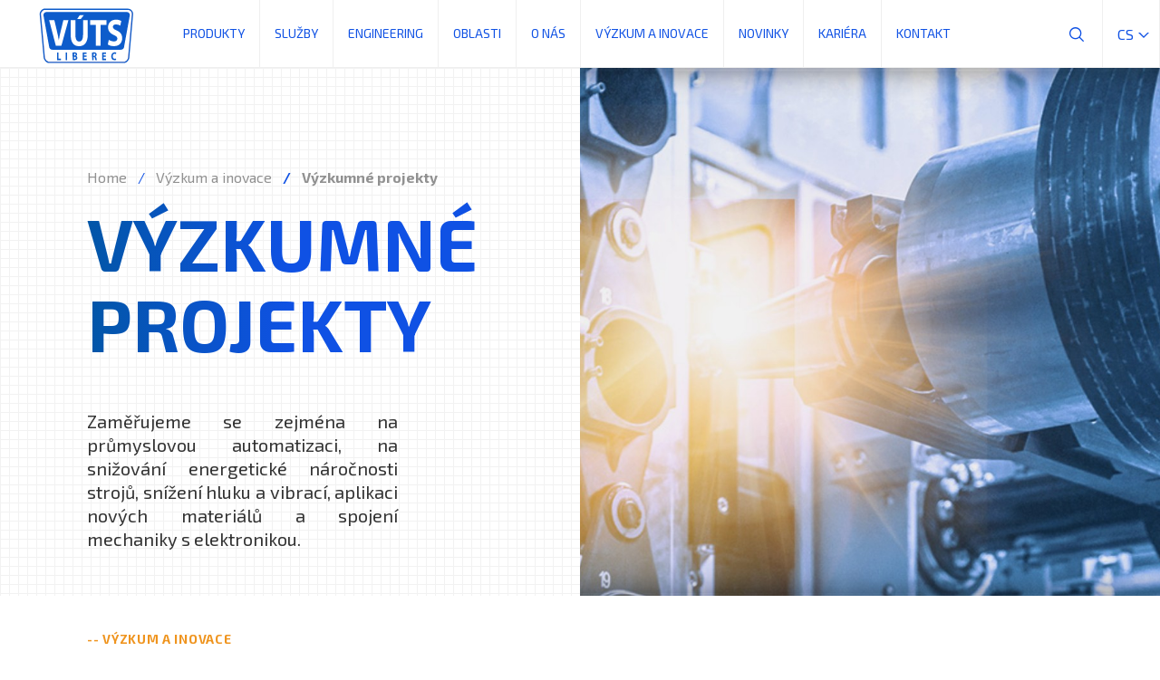

--- FILE ---
content_type: text/html; charset=UTF-8
request_url: https://www.vuts.cz/vyzkumne-projekty
body_size: 6857
content:
<!DOCTYPE html>
<!--[if lt IE 7]>
<html class="no-js lt-ie9 lt-ie8 lt-ie7"> <![endif]-->
<!--[if IE 7]>
<html class="no-js lt-ie9 lt-ie8"> <![endif]-->
<!--[if IE 8]>
<html class="no-js lt-ie9"> <![endif]-->
<!--[if gt IE 8]><!-->
<html lang="cs" class="no-js"> <!--<![endif]-->
    <head>
        <meta charset="utf-8" />
        <title>Výzkumné projekty - VÚTS</title>

		<meta property="og:url" content="https://www.vuts.cz/">  
				<meta property="og:type" content="article">
						<meta property="og:title" content="Výzkumné projekty - VÚTS">
						<meta property="og:description" content="Zaměřujeme se zejména na průmyslovou automatizaci, na snižování energetické náročnosti strojů, snížení hluku a vibrací, aplikaci nových materiálů a spojení mechaniky s elektronikou.">
		
				<meta property="og:image" content="https://www.vuts.cz/opengraph.jpg">
		

        <meta name="description" content="Zaměřujeme se zejména na průmyslovou automatizaci, na snižování energetické náročnosti strojů, snížení hluku a vibrací, aplikaci nových materiálů a spojení mechaniky s elektronikou." />
        <meta name="keywords" content="">
		<meta name="theme-color" content="#004588" />
        <link rel="shortcut icon" href="assets/template/images/favicon.ico" type="image/x-icon" />
        <meta name="viewport" content="width=device-width, initial-scale=1.0">
		<link rel="icon" href="https://www.vuts.cz/favicon.ico" type="image/x-icon">
        						<link rel='stylesheet' type='text/css' href='https://www.vuts.cz/assets/backend/builder/theme/css/custom.css' />
						<link rel='stylesheet' type='text/css' href='https://www.vuts.cz/assets/template/css/main.min.css?v=1.0.3' />
						<link rel='stylesheet' type='text/css' href='https://www.vuts.cz/assets/template/css/frontend-only.css' />
						<link rel='stylesheet' type='text/css' href='https://www.vuts.cz/assets/template/css/cookieconsent.css' />
					
				
        <!--
        <link href="css/socicon.css" rel="stylesheet" type="text/css" media="all">
        <link href="css/iconsmind.css" rel="stylesheet" type="text/css" media="all" />
        <link href="css/bootstrap.css" rel="stylesheet" type="text/css" media="all"/>
        <link href="css/interface-icons.css" rel="stylesheet" type="text/css" media="all"/>
        <link href="css/owl.carousel.css" rel="stylesheet" type="text/css" media="all"/>
        <link href="css/theme.css" rel="stylesheet" type="text/css" media="all"/>
        <link href="css/custom.css" rel="stylesheet" type="text/css" media="all"/>
        <link href='https://fonts.googleapis.com/css?family=Lora:400,400italic,700|Montserrat:400,700' rel='stylesheet' type='text/css'>
		-->

		<!-- Google Tag Manager -->
		<script type="text/plain" data-cookiecategory="analytics">(function(w,d,s,l,i){w[l]=w[l]||[];w[l].push({'gtm.start':
		new Date().getTime(),event:'gtm.js'});var f=d.getElementsByTagName(s)[0],
		j=d.createElement(s),dl=l!='dataLayer'?'&l='+l:'';j.async=true;j.src=
		'https://www.googletagmanager.com/gtm.js?id='+i+dl;f.parentNode.insertBefore(j,f);
		})(window,document,'script','dataLayer','GTM-PLQVCDR');</script>
		<!-- End Google Tag Manager -->

    </head>
    <body class="">

		<!-- Google Tag Manager (noscript) -->
		<noscript data-cookiecategory="analytics"><iframe src="https://www.googletagmanager.com/ns.html?id=GTM-PLQVCDR"
		height="0" width="0" style="display:none;visibility:hidden"></iframe></noscript>
		<!-- End Google Tag Manager (noscript) -->

    		    <header class="header">
        <div class="header__left-socket">
            <a href="https://www.vuts.cz/">
                <img src="https://www.vuts.cz/assets/template/img/logo-vuts.svg" alt="logo" class="header__logo">
            </a>
        </div>
        <div class="container">
            <div class="row">
                <div class="col-sm-12">
                    <div class="header__center-socket">
                        <ul class="header__menu">
                        
                        <li class=""><a href="/produkty"><span class="label-nav">Produkty</span></a></li><li class=""><a href="/sluzby"><span class="label-nav">Služby</span></a></li><li class=""><a href="https://www.vuts.cz/engineering"><span class="label-nav">Engineering</span></a></li><li class=""><a href="/oblasti"><span class="label-nav">Oblasti</span></a></li><li class=""><a href="/o-nas"><span class="label-nav">O nás</span></a></li><li class=""><a href="/vyzkum-a-inovace"><span class="label-nav">Výzkum a inovace</span></a></li><li class=""><a href="https://www.vuts.cz/novinky"><span class="label-nav">Novinky</span></a></li><li class=""><a href="/kariera"><span class="label-nav">Kariéra</span></a></li><li class=""><a href="/kontakt"><span class="label-nav">Kontakt</span></a></li>
                        <!--
                            <li class="is--active"><a href="#">Úvod</a></li>
                            <li><a href="#">Nabídka</a></li>
                            <li><a href="#">Oblasti</a></li>
                            <li><a href="#">O nás</a></li>
                            <li><a href="#">Věda a výzkum</a></li>
                            <li><a href="#">Kariéra</a></li>
                            <li><a href="#">Kontakt</a></li>
                            -->
                        </ul>

                    </div>
                </div>
            </div>
        </div>
        <div class="header__right-socket">
            <ul>
                <li>
                    <a href="javascript:void(0)" class="header__hamburger">
                        <span></span>
                        <span></span>
                        <span></span>
                    </a>
                </li>
                <li>
                    <a href="javascript:void(0)" class="header__search">
                        <span class="icon-search"></span>
                    </a>
                    <form action="https://www.vuts.cz/vyhledavani" class="header__search-form">
                        <input type="text" name="s"  placeholder="Vyhledávání...">
                        <button type="submit" class="button button--fill button--small"><i class="icon-arrow-right"></i></button>
                    </form>
                </li>
                <li class="header__menu-item--lang-switcher">
                    <a href="javascript:void(0)" class="header__lang-switcher">
                        cs
                        <span class="icon-scrolldown-small"></span>
                    </a>
                    <ul>
                                            <li><a href="https://www.vuts.cz/en/research-projects">en</a></li>
                                        </ul>

                </li>
            </ul>
        </div>
    </header>
		<div class="main-container">
    		
    

    

    <div class="main-container"></div>  <section class="module--heading-about-our bg--texture hlavicka-text-obrazek-1655098127666">        <div class="module--list-image">            <div class="section--image-float section--image-float--responsive section--image-float__right">                <div class="container">                    <div class="row gx-0">                        <div class="col-12 col-xl-5">                            <ul class="breadcrumbs"><li><a href="https://www.vuts.cz/">Home</a> </li><li><a href="https://www.vuts.cz/vyzkum-a-inovace">Výzkum a inovace</a> </li><li><a href="javascript:void(0)">Výzkumné projekty</a> </li></ul>
                            <div class="col">                                <h1 class="medium-editor-element h1" spellcheck="true" role="textbox" aria-multiline="true" data-placeholder="Type your text" data-medium-editor-element="true" data-medium-editor-editor-index="1" medium-editor-index="09599dac-0da0-70e9-2ce7-31557b6e050e">výzkumné projekty</h1>                                <p class="medium-editor-element text-justify" spellcheck="true" role="textbox" aria-multiline="true" data-placeholder="Type your text" data-medium-editor-element="true" data-medium-editor-editor-index="1" medium-editor-index="663a5ff3-ce9f-5a05-ecef-ec0e56709df5">Zaměřujeme se zejména na průmyslovou automatizaci, na snižování energetické náročnosti strojů, snížení hluku a vibrací, aplikaci nových materiálů a spojení mechaniky s elektronikou.</p>                            </div>                        </div>                        <div class="col-7"></div>                    </div>                </div>                <div class="section--image-float__image">                    <img src="https://www.vuts.cz/public/upload/Banner/banner-2.jpg" alt="">                </div>            </div>        </div>    </section><section class="section--short-title pt-5 kratky-nadpis-vlevo-1671018539819">        <div class="container">            <div class="row">                <div class="col-sm-12">                    <span class="subheadline">VÝZKUM A INOVACE</span>                    <h1 class="h2 fw-400 h1"><strong class="fw-800">AKTUÁLNÍ PROJEKTY V ŘEŠENÍ</strong></h1>                </div>            </div>        </div>    </section><section class="module--services-card-button obrazek-text-tlacitko-1671017166256">        <div class="container">            <div class="row">                <div class="col">                    <div class="card--services card--services__with-button">                        <div class="card--services__image">                            <img src="https://www.vuts.cz/public/upload/R&D/66.png" alt="">                        </div>                        <div class="card--services__content">                            <h3 class="h3 medium-editor-element" spellcheck="true" role="textbox" aria-multiline="true" data-placeholder="Type your text" data-medium-editor-element="true" data-medium-editor-editor-index="1" medium-editor-index="1727ad59-d3fe-5900-7a31-a2b0821e9442"><a href="https://www.vuts.cz/projekty-mpo">mpo</a></h3>                            <p class="medium-editor-element" spellcheck="true" role="textbox" aria-multiline="true" data-placeholder="Type your text" data-medium-editor-element="true" data-medium-editor-editor-index="1" medium-editor-index="1f9175ad-1f02-2922-6811-03aec9757217"><a href="https://www.vuts.cz/projekty-mpo">PROJEKTY</a></p>                        </div>                                            </div>                </div><div class="col">                    <div class="card--services card--services__with-button">                        <div class="card--services__image">                            <img src="https://www.vuts.cz/public/upload/R&D/67.png" alt="">                        </div>                        <div class="card--services__content">                            <h3 class="h3 medium-editor-element" spellcheck="true" role="textbox" aria-multiline="true" data-placeholder="Type your text" data-medium-editor-element="true" data-medium-editor-editor-index="1" medium-editor-index="bfed8105-1b9e-6ae5-6bd6-2e6cd05754b4"><a href="https://www.vuts.cz/projekty-tacr">TAČR</a><br></h3>                            <p class="medium-editor-element" spellcheck="true" role="textbox" aria-multiline="true" data-placeholder="Type your text" data-medium-editor-element="true" data-medium-editor-editor-index="1" medium-editor-index="16914265-49de-5f99-f98a-c03113a88555"><a href="https://www.vuts.cz/projekty-tacr">PROJEKTY</a></p>                        </div>                                            </div>                </div>                                <div class="col">                    <div class="card--services card--services__with-button">                        <div class="card--services__image">                            <img src="https://www.vuts.cz/public/upload/R&D/european comission.png" alt="">                        </div>                        <div class="card--services__content">                            <h3 class="h3 medium-editor-element" spellcheck="true" role="textbox" aria-multiline="true" data-placeholder="Type your text" data-medium-editor-element="true" data-medium-editor-editor-index="1" medium-editor-index="e207ad35-1392-ac4b-c3ff-cd3c7dea8a69"><a href="https://www.vuts.cz/projekty-european-commission">EUROPEAN COMMISION</a></h3>                            <p class="medium-editor-element" spellcheck="true" role="textbox" aria-multiline="true" data-placeholder="Type your text" data-medium-editor-element="true" data-medium-editor-editor-index="1" medium-editor-index="f509cb08-8004-446c-d8ec-6a9e265955f1"><a href="https://www.vuts.cz/projekty-european-commission">PROJEKTY</a></p>                        </div>                                            </div>                </div>                <div class="col">                    <div class="card--services card--services__with-button">                        <div class="card--services__image">                            <img src="https://www.vuts.cz/public/upload/R&D/EDIH LOGO.png" alt="">                        </div>                        <div class="card--services__content">                            <h3 class="h3 medium-editor-element" spellcheck="true" role="textbox" aria-multiline="true" data-placeholder="Type your text" data-medium-editor-element="true" data-medium-editor-editor-index="1" medium-editor-index="daa95c25-5804-b40e-3580-8c4fe59080ba"><a href="https://www.vuts.cz/projekt-edih">Edih</a></h3>                            <p class="medium-editor-element" spellcheck="true" role="textbox" aria-multiline="true" data-placeholder="Type your text" data-medium-editor-element="true" data-medium-editor-editor-index="1" medium-editor-index="04de4e14-402e-86d7-ceac-c81dd14f3365"><a href="https://www.vuts.cz/projekt-edih">PROJEKTY</a></p>                        </div>                                            </div>                </div>                                                                                            </div>        </div>    </section><section class="module--headline-center nadpis-3D-obrazek-1703854138802">        <div class="container text-center">            <div class="row">                <div class="col-sm-12">                    <span class="subheadline">Od roku 1951</span>                    <h1 class="h2 fw-400 h1 medium-editor-element" spellcheck="true" role="textbox" aria-multiline="true" data-placeholder="Type your text" data-medium-editor-element="true" data-medium-editor-editor-index="1" medium-editor-index="a7240876-1048-3896-da9a-18915f96fffb">Jsme tradiční společnost se specializací na <br><strong class="fw-800">aplikovaný výzkum a vývoj ve strojírenství</strong>.</h1>                    <div class="animated animated--rotate">                        <img src="https://www.vuts.cz/assets/template/img/technical-drawing.png" alt="Vuts - technical drawing" class="animated__element" data-min="30" data-max="66">                    </div>                </div>            </div>        </div>    </section>
  
        
        
        
    

    

	
			

    <footer class="footer">
        <div class="footer__floating-box bg-gray">
            <img src="https://www.vuts.cz/assets/template/img/logo-vuts.svg" alt="logo" class="footer__logo" width="110">
            <p>Svárovská 619<br>Liberec XI- Růžodol<br>460 01 Liberec<br><br> IČ: &nbsp;&nbsp;&nbsp;46709002<br> DIČ: CZ46709002</p>
            <table class="footer__floating-box__contact">
                <tbody>
                    <tr>
                        <td><span class="icon-phone"></span></td>
                        <td><a href="tel:+420485301111">+420 485 301 111</a></td>
                    </tr>
                    <tr>
                        <td><span class="icon-mail"></span></td>
                        <td><a href="mailto:info.vuts@vuts.cz">info.vuts@vuts.cz</a></td>
                    </tr>
                </tbody>
            </table>

            <div class="footer__partners">
            <h2>Jsme členem</h2>
                <div class="row g-4 mt-4 mt-lg-0">
                    <div class="col">
                    <a href="https://www.spcr.cz/" target="_blank"><img src="https://www.vuts.cz/assets/template/img/logo-svaz-prumyslu-a-obchodu.svg" alt="Svaz průmyslu a obchodu" width="150" height="45"></a>
                    </div>
                    <div class="col">
                    <a href="https://www.edih-northeast.cz/" target="_blank"><img src="https://www.vuts.cz/assets/template/img/edih-logo.svg" alt="EDIH Northeast" width="145" height="45"></a>
                    </div>
                    <div class="col">
                    <a href="https://www.sst.cz/" target="_blank"><img src="https://www.vuts.cz/assets/template/img/sst-logo.svg" alt="Svaz strojírenské technologie" width="115" height="45"></a>
                    </div>
                </div>
            </div>

            <ul class="social">
            <li><a href="https://www.linkedin.com/company/vúts-a-s-/"><span class="icon-linkedin-in"></span></a></li>
                <li><a href="https://twitter.com/vuts_liberec"><span class="icon-twitter"></span></a></li>
                <li><a href="https://www.youtube.com/channel/UCtZqArxw137DHeF1oa3dYMg"><span class="icon-youtube"></span></a></li>
                <li><a href="https://www.facebook.com/vutsliberec/"><span class="icon-facebook-f"></span></a></li>
    </ul>
        </div>

        <div class="footer__contact-form bg--texture">
            <div class="container">
                <div class="row">
                    <div class="col-md-3 col-lg-4 col-xxl-3 d-md-none d-md-none d-lg-block">

                    </div>
                    <div class="col-md-8 col-lg-5 col-xxl-6 col-sm-6">
                        <span class="h2">Napište nám, rádi se vám budeme věnovat.</span>
                    </div>
                                        <div class="col-md-4 col-lg-3 col-sm-6 pt-4 pt-lg-0">
                        <a href="https://www.vuts.cz/kontakt" class="button button--full  button--fill">Poptávkový formulář <i class="icon-arrow-right"></i></a>
                    </div>
                                    </div>
            </div>
        </div>
        <div class="footer__main-content">
            <div class="container">
                <div class="row">
                    <div class="col-md-3 col-lg-4 col-xxl-3 d-md-none d-lg-block">
                    </div>
                    <div class="col-md-7 col-lg-5 col-xxl-6 col-sm-6">
                        <div class="footer__menu">
                            <span class="subheadline subheadline--blue subheadline--small">Co děláme</span>
                            <ul>
                            <li class=""><a href="/sluzby"><span class="label-nav">Služby</span></a></li><li class=""><a href="https://www.vuts.cz/engineering"><span class="label-nav">Engineering</span></a></li><li class=""><a href="/vyzkum-a-inovace"><span class="label-nav">Výzkum a inovace</span></a></li><li class=""><a href="/oblasti"><span class="label-nav">Oblasti</span></a></li>
                            </ul>
                        </div>
                        <div class="footer__menu">
                            <span class="subheadline subheadline--blue subheadline--small">O společnosti</span>
                            <ul>
                            <li class=""><a href="/o-nas"><span class="label-nav">O nás</span></a></li><li class=""><a href="/kariera"><span class="label-nav">Kariéra</span></a></li><li class=""><a href="/kontakt"><span class="label-nav">Kontakt</span></a></li>
                            </ul>
                        </div>

                    </div>
                                        <div class="col-md-5 col-lg-3 col-sm-6">
                        <div class="bg-primary footer_start-here">
                            <h3>Začněte svoji <br>kariéru ve VÚTS</h3>
                            <a href="https://www.vuts.cz/kariera" class="button">
                                <i class="button__icon icon-arrow-right-w"></i> Zobrazit volné pozice
                            </a>
                        </div>
                    </div>
                                    </div>
            </div>
        </div>
    </footer>
    <div class="copyright">
        <div class="container">
            <div class="row">
                <div class="col-md-8">
                    <p>1990-2025 © VÚTS a.s. - Všechna práva vyhrazena. | <a href="javascript:void(0)" onclick="window.cc.showSettings()">Cookies</a> | <a href="https://www.vuts.cz/gdpr">Ochrana osobních údajů</a></p>
                </div>
                <div class="col-md-4 text-right">
                    <a href="https://www.dogfish.cz/" target="_blank" title="Dogfish.cz - Digitální agentura">
                        <svg xmlns="http://www.w3.org/2000/svg" width="91.248" height="39.46" viewBox="0 0 91.248 39.46"><g transform="translate(-1246.752 -420.27)" opacity="0.495"><g transform="translate(1268.024 391.769)"><g transform="translate(29.346 28.501)"><path d="M50.037,48.361c-.3,0-.544.164-.544.364s.243.362.544.362.543-.163.543-.362S50.337,48.361,50.037,48.361Z" transform="translate(-40.413 -39.411)" fill="#fff"/><path d="M29.346,28.5V52.43H69.951V28.5ZM62.937,43.067l-2.85-1.714a34.082,34.082,0,0,1-3.671,1.508L55.961,48.8l-1.991.442c.115-.933.448-1.456,1-1.577l-.212-4.284c-.684.194-1.357.358-2.013.494l-.345,4.44-2.019.443c.114-.934.454-1.457,1.017-1.579l-.155-3.033a24.716,24.716,0,0,1-4.941.267l-.42,5.114-2.125.443c.125-.931.479-1.456,1.071-1.577l-.222-4.133a19.348,19.348,0,0,1-1.916-.338L42.315,48.8l-2,.442c.114-.933.451-1.456,1.011-1.577L41.112,43.5a16.314,16.314,0,0,1-2.8-1.188A19.511,19.511,0,0,1,43,41.751a10.93,10.93,0,0,0-6.171-.377,9.239,9.239,0,0,1-2.648-2.844A24.312,24.312,0,0,1,45.34,35.646a13.642,13.642,0,0,1,6.533-4.689,12.43,12.43,0,0,0-.923,5.148q1.278.222,2.548.556a7.04,7.04,0,0,1,2.745-1.347,7.574,7.574,0,0,0-.641,1.96,40.4,40.4,0,0,1,4.082,1.588L65.115,35.3Q64.021,39.178,62.937,43.067Z" transform="translate(-29.346 -28.501)" fill="#fff"/></g><g transform="translate(29.356 55.21)"><path d="M32.15,87.766H29.368v12.643H32.15c1.95,0,2.8-1.282,2.8-3.143V90.909C34.949,89.049,34.1,87.766,32.15,87.766ZM34.118,97.3c0,1.391-.578,2.348-1.987,2.348H30.2V88.524h1.932c1.391,0,1.987.957,1.987,2.348Z" transform="translate(-29.368 -87.766)" fill="#fff"/></g><g transform="translate(36.147 55.102)"><path d="M47.2,87.526c-1.914,0-2.763,1.354-2.763,3.2v6.466c0,1.842.849,3.2,2.763,3.2,1.95,0,2.8-1.355,2.8-3.2V90.723C50,88.88,49.151,87.526,47.2,87.526Zm1.969,9.717c0,1.373-.56,2.384-1.969,2.384-1.391,0-1.932-1.011-1.932-2.384V90.669c0-1.373.542-2.384,1.932-2.384,1.409,0,1.969,1.011,1.969,2.384Z" transform="translate(-44.437 -87.526)" fill="#fff"/></g><path d="M62.193,87.526c-1.933,0-2.727,1.373-2.727,3.2v6.466c0,1.824.795,3.2,2.727,3.2s2.727-1.373,2.727-3.2V93.757H62.446v.758h1.68v2.727c0,1.355-.524,2.366-1.914,2.366S60.3,98.6,60.3,97.243V90.669c0-1.355.524-2.384,1.915-2.384s1.914,1.029,1.914,2.384v.993h.795v-.939C64.92,88.9,64.126,87.526,62.193,87.526Z" transform="translate(-16.546 -32.424)" fill="#fff"/><path d="M111.805,87.766v5.942h-3.937V87.766h-.831v12.643h.831V94.467h3.937v5.942h.849V87.766Z" transform="translate(-42.678 -32.556)" fill="#fff"/><path d="M93.094,90.614c0-1.337.506-2.33,1.878-2.33s1.879,1.011,1.879,2.348v.325h.795v-.271c0-1.824-.776-3.161-2.691-3.161-1.86.018-2.691,1.246-2.691,3.143,0,3.522,4.57,3.576,4.57,6.611,0,1.354-.524,2.329-1.915,2.329S93,98.634,93,97.279v-.7h-.795v.65c0,1.824.795,3.161,2.727,3.161s2.727-1.337,2.727-3.161C97.663,93.739,93.094,93.685,93.094,90.614Z" transform="translate(-34.533 -32.424)" fill="#fff"/><rect width="0.831" height="12.643" transform="translate(55.617 55.21)" fill="#fff"/><path d="M74.415,100.409h.831V94.684h3.269v-.758H75.246v-5.4h3.974v-.758h-4.8Z" transform="translate(-24.758 -32.556)" fill="#fff"/></g><path d="M-37.056.1a4.564,4.564,0,0,1-3.192-1.08l.372-.756a4.07,4.07,0,0,0,1.3.768,4.7,4.7,0,0,0,1.536.228,2.691,2.691,0,0,0,1.59-.4A1.316,1.316,0,0,0-34.9-2.28a.95.95,0,0,0-.27-.7,1.871,1.871,0,0,0-.708-.426,10.871,10.871,0,0,0-1.17-.324,10.755,10.755,0,0,1-1.62-.468A2.528,2.528,0,0,1-39.7-4.926a1.873,1.873,0,0,1-.4-1.242,2.22,2.22,0,0,1,.384-1.29,2.523,2.523,0,0,1,1.086-.87,4,4,0,0,1,1.638-.312,4.861,4.861,0,0,1,1.656.276,3.455,3.455,0,0,1,1.3.8l-.384.756a4.233,4.233,0,0,0-1.218-.756,3.7,3.7,0,0,0-1.35-.24,2.536,2.536,0,0,0-1.56.426,1.386,1.386,0,0,0-.564,1.17,1.086,1.086,0,0,0,.492.972,4.878,4.878,0,0,0,1.512.564q1.1.264,1.734.486a2.583,2.583,0,0,1,1.05.672,1.68,1.68,0,0,1,.42,1.194,2.145,2.145,0,0,1-.384,1.266,2.47,2.47,0,0,1-1.1.846A4.3,4.3,0,0,1-37.056.1Zm4.644-6.132h.972V0h-.972Zm1.092-2.556v1.1h-1.188v-1.1Zm3.06,3.324v3.3a1.293,1.293,0,0,0,.276.942,1.069,1.069,0,0,0,.78.27,1.967,1.967,0,0,0,.648-.108v.828a2.731,2.731,0,0,1-.84.12A1.825,1.825,0,0,1-28.746-.4a1.945,1.945,0,0,1-.486-1.434V-5.268h-1.176v-.768h1.176V-7.584l.972-.348v1.9h1.728v.768Zm7.956,2.22h-4.428a2.591,2.591,0,0,0,.534,1.74A1.923,1.923,0,0,0-22.68-.72a3.05,3.05,0,0,0,1.944-.708l.324.708a2.813,2.813,0,0,1-1.014.588,3.811,3.811,0,0,1-1.266.216,2.939,2.939,0,0,1-2.22-.834,3.156,3.156,0,0,1-.8-2.286,3.59,3.59,0,0,1,.36-1.638,2.685,2.685,0,0,1,1.008-1.11,2.773,2.773,0,0,1,1.476-.4,2.367,2.367,0,0,1,1.884.786A3.19,3.19,0,0,1-20.3-3.228ZM-22.86-5.424a1.7,1.7,0,0,0-1.23.456A2.2,2.2,0,0,0-24.7-3.684h3.516a2.065,2.065,0,0,0-.5-1.3A1.561,1.561,0,0,0-22.86-5.424Zm10.176-.756a2.586,2.586,0,0,1,1.4.384,2.543,2.543,0,0,1,.948,1.086A3.755,3.755,0,0,1-10-3.072a3.835,3.835,0,0,1-.336,1.65,2.61,2.61,0,0,1-.948,1.11,2.527,2.527,0,0,1-1.4.4A2.384,2.384,0,0,1-13.92-.228a2.016,2.016,0,0,1-.8-.888V0H-15.7V-8.832h.972v3.864a1.926,1.926,0,0,1,.8-.9A2.417,2.417,0,0,1-12.684-6.18Zm-.18,5.46A1.651,1.651,0,0,0-11.5-1.338,2.719,2.719,0,0,0-11-3.072a2.623,2.623,0,0,0-.486-1.692,1.668,1.668,0,0,0-1.374-.6,1.664,1.664,0,0,0-1.38.6,2.689,2.689,0,0,0-.48,1.716,2.715,2.715,0,0,0,.48,1.722A1.657,1.657,0,0,0-12.864-.72Zm9.6-5.316L-6.084.552A3.5,3.5,0,0,1-7.2,2.064a4.07,4.07,0,0,1-1.656.66l-.2-.756a3.553,3.553,0,0,0,1.29-.51A2.315,2.315,0,0,0-7.044.48l.24-.54L-9.36-6.036h1.02l2.04,4.98,2.064-4.98Z" transform="translate(1287 444)" fill="#fff"/></g></svg>
                    </a>
                </div>
            </div>
        </div>
    </div>    	</div>
		
	    							<script src="https://www.vuts.cz/assets/template/js/jquery-3.5.1.min.js" type="text/javascript"></script>
							<script src="https://www.vuts.cz/assets/template/js/built.js?v=1.0.1" type="text/javascript"></script>
							<script src="https://www.vuts.cz/assets/template/js/cookieconsent.js" type="text/javascript"></script>
							<script src="https://www.vuts.cz/assets/template/js/cookieconsent-cs-init.js?v=1.0.1" type="text/javascript"></script>
							

		<!--
		<script src="js/jquery-2.1.4.min.js"></script>
		<script src="js/scrollreveal.min.js"></script>
		<script src="js/parallax.js"></script>
		<script src="js/scripts.js"></script>
		-->
		
		    </body>
</html>

--- FILE ---
content_type: text/css
request_url: https://www.vuts.cz/assets/backend/builder/theme/css/custom.css
body_size: 179
content:
/***************************
Add your custom styles below
****************************/

.ui-dialog-titlebar.ui-widget-header {
	background: #404275;
    border-radius: 0;
    border: 0;
}

.ui-button.ui-widget.ui-state-default.ui-corner-all.ui-button-icon-only {
	right: 10px;
    border-radius: 0;
}

#server_file_browser {
	padding:0 !important;
}

.ui-dialog.ui-widget.ui-widget-content.ui-corner-all {
	padding: 0 !important;
}
.simplemodal-wrap {
	overflow: initial !important;
}
/*
.ui-widget-content.elfinder-button.elfinder-button-search input {
	padding: 0 !important;
    height: auto;
    border-radius: 2px;
}*/




--- FILE ---
content_type: text/css
request_url: https://www.vuts.cz/assets/template/css/main.min.css?v=1.0.3
body_size: 23437
content:
@charset "UTF-8";/*!
 * Bootstrap Grid v5.0.2 (https://getbootstrap.com/)
 * Copyright 2011-2021 The Bootstrap Authors
 * Copyright 2011-2021 Twitter, Inc.
 * Licensed under MIT (https://github.com/twbs/bootstrap/blob/main/LICENSE)
 */@import url(https://fonts.googleapis.com/css2?family=Exo+2:wght@400;700&display=swap);.container,.container-3xl,.container-fluid,.container-lg,.container-md,.container-sm,.container-xl,.container-xxl{width:100%;padding-right:var(--bs-gutter-x,1.25rem);padding-left:var(--bs-gutter-x,1.25rem);margin-right:auto;margin-left:auto}@media (min-width:576px){.container,.container-sm{max-width:540px}}@media (min-width:768px){.container,.container-md,.container-sm{max-width:720px}}@media (min-width:992px){.container,.container-lg,.container-md,.container-sm{max-width:960px}}@media (min-width:1200px){.container,.container-lg,.container-md,.container-sm,.container-xl{max-width:1140px}}@media (min-width:1400px){.container,.container-lg,.container-md,.container-sm,.container-xl,.container-xxl{max-width:1320px}}@media (min-width:1700px){.container,.container-3xl,.container-lg,.container-md,.container-sm,.container-xl,.container-xxl{max-width:1620px}}.row{--bs-gutter-x:2.5rem;--bs-gutter-y:0;display:flex;flex-wrap:wrap;margin-top:calc(var(--bs-gutter-y) * -1);margin-right:calc(var(--bs-gutter-x) * -.5);margin-left:calc(var(--bs-gutter-x) * -.5)}.row>*{box-sizing:border-box;flex-shrink:0;width:100%;max-width:100%;padding-right:calc(var(--bs-gutter-x) * .5);padding-left:calc(var(--bs-gutter-x) * .5);margin-top:var(--bs-gutter-y)}.col{flex:1 0 0%}.row-cols-auto>*{flex:0 0 auto;width:auto}.row-cols-1>*{flex:0 0 auto;width:100%}.row-cols-2>*{flex:0 0 auto;width:50%}.row-cols-3>*{flex:0 0 auto;width:33.3333333333%}.row-cols-4>*{flex:0 0 auto;width:25%}.row-cols-5>*{flex:0 0 auto;width:20%}.row-cols-6>*{flex:0 0 auto;width:16.6666666667%}@media (min-width:576px){.col-sm{flex:1 0 0%}.row-cols-sm-auto>*{flex:0 0 auto;width:auto}.row-cols-sm-1>*{flex:0 0 auto;width:100%}.row-cols-sm-2>*{flex:0 0 auto;width:50%}.row-cols-sm-3>*{flex:0 0 auto;width:33.3333333333%}.row-cols-sm-4>*{flex:0 0 auto;width:25%}.row-cols-sm-5>*{flex:0 0 auto;width:20%}.row-cols-sm-6>*{flex:0 0 auto;width:16.6666666667%}}@media (min-width:768px){.col-md{flex:1 0 0%}.row-cols-md-auto>*{flex:0 0 auto;width:auto}.row-cols-md-1>*{flex:0 0 auto;width:100%}.row-cols-md-2>*{flex:0 0 auto;width:50%}.row-cols-md-3>*{flex:0 0 auto;width:33.3333333333%}.row-cols-md-4>*{flex:0 0 auto;width:25%}.row-cols-md-5>*{flex:0 0 auto;width:20%}.row-cols-md-6>*{flex:0 0 auto;width:16.6666666667%}}@media (min-width:992px){.col-lg{flex:1 0 0%}.row-cols-lg-auto>*{flex:0 0 auto;width:auto}.row-cols-lg-1>*{flex:0 0 auto;width:100%}.row-cols-lg-2>*{flex:0 0 auto;width:50%}.row-cols-lg-3>*{flex:0 0 auto;width:33.3333333333%}.row-cols-lg-4>*{flex:0 0 auto;width:25%}.row-cols-lg-5>*{flex:0 0 auto;width:20%}.row-cols-lg-6>*{flex:0 0 auto;width:16.6666666667%}}@media (min-width:1200px){.col-xl{flex:1 0 0%}.row-cols-xl-auto>*{flex:0 0 auto;width:auto}.row-cols-xl-1>*{flex:0 0 auto;width:100%}.row-cols-xl-2>*{flex:0 0 auto;width:50%}.row-cols-xl-3>*{flex:0 0 auto;width:33.3333333333%}.row-cols-xl-4>*{flex:0 0 auto;width:25%}.row-cols-xl-5>*{flex:0 0 auto;width:20%}.row-cols-xl-6>*{flex:0 0 auto;width:16.6666666667%}}@media (min-width:1400px){.col-xxl{flex:1 0 0%}.row-cols-xxl-auto>*{flex:0 0 auto;width:auto}.row-cols-xxl-1>*{flex:0 0 auto;width:100%}.row-cols-xxl-2>*{flex:0 0 auto;width:50%}.row-cols-xxl-3>*{flex:0 0 auto;width:33.3333333333%}.row-cols-xxl-4>*{flex:0 0 auto;width:25%}.row-cols-xxl-5>*{flex:0 0 auto;width:20%}.row-cols-xxl-6>*{flex:0 0 auto;width:16.6666666667%}}@media (min-width:1700px){.col-3xl{flex:1 0 0%}.row-cols-3xl-auto>*{flex:0 0 auto;width:auto}.row-cols-3xl-1>*{flex:0 0 auto;width:100%}.row-cols-3xl-2>*{flex:0 0 auto;width:50%}.row-cols-3xl-3>*{flex:0 0 auto;width:33.3333333333%}.row-cols-3xl-4>*{flex:0 0 auto;width:25%}.row-cols-3xl-5>*{flex:0 0 auto;width:20%}.row-cols-3xl-6>*{flex:0 0 auto;width:16.6666666667%}}.col-auto{flex:0 0 auto;width:auto}.col-1{flex:0 0 auto;width:8.33333333%}.col-2{flex:0 0 auto;width:16.66666667%}.col-3{flex:0 0 auto;width:25%}.col-4{flex:0 0 auto;width:33.33333333%}.col-5{flex:0 0 auto;width:41.66666667%}.col-6{flex:0 0 auto;width:50%}.col-7{flex:0 0 auto;width:58.33333333%}.col-8{flex:0 0 auto;width:66.66666667%}.col-9{flex:0 0 auto;width:75%}.col-10{flex:0 0 auto;width:83.33333333%}.col-11{flex:0 0 auto;width:91.66666667%}.col-12{flex:0 0 auto;width:100%}.offset-1{margin-left:8.33333333%}.offset-2{margin-left:16.66666667%}.offset-3{margin-left:25%}.offset-4{margin-left:33.33333333%}.offset-5{margin-left:41.66666667%}.offset-6{margin-left:50%}.offset-7{margin-left:58.33333333%}.offset-8{margin-left:66.66666667%}.offset-9{margin-left:75%}.offset-10{margin-left:83.33333333%}.offset-11{margin-left:91.66666667%}.g-0,.gx-0{--bs-gutter-x:0}.g-0,.gy-0{--bs-gutter-y:0}.g-1,.gx-1{--bs-gutter-x:0.25rem}.g-1,.gy-1{--bs-gutter-y:0.25rem}.g-2,.gx-2{--bs-gutter-x:0.5rem}.g-2,.gy-2{--bs-gutter-y:0.5rem}.g-3,.gx-3{--bs-gutter-x:1rem}.g-3,.gy-3{--bs-gutter-y:1rem}.g-4,.gx-4{--bs-gutter-x:1.5rem}.g-4,.gy-4{--bs-gutter-y:1.5rem}.g-5,.gx-5{--bs-gutter-x:3rem}.g-5,.gy-5{--bs-gutter-y:3rem}@media (min-width:576px){.col-sm-auto{flex:0 0 auto;width:auto}.col-sm-1{flex:0 0 auto;width:8.33333333%}.col-sm-2{flex:0 0 auto;width:16.66666667%}.col-sm-3{flex:0 0 auto;width:25%}.col-sm-4{flex:0 0 auto;width:33.33333333%}.col-sm-5{flex:0 0 auto;width:41.66666667%}.col-sm-6{flex:0 0 auto;width:50%}.col-sm-7{flex:0 0 auto;width:58.33333333%}.col-sm-8{flex:0 0 auto;width:66.66666667%}.col-sm-9{flex:0 0 auto;width:75%}.col-sm-10{flex:0 0 auto;width:83.33333333%}.col-sm-11{flex:0 0 auto;width:91.66666667%}.col-sm-12{flex:0 0 auto;width:100%}.offset-sm-0{margin-left:0}.offset-sm-1{margin-left:8.33333333%}.offset-sm-2{margin-left:16.66666667%}.offset-sm-3{margin-left:25%}.offset-sm-4{margin-left:33.33333333%}.offset-sm-5{margin-left:41.66666667%}.offset-sm-6{margin-left:50%}.offset-sm-7{margin-left:58.33333333%}.offset-sm-8{margin-left:66.66666667%}.offset-sm-9{margin-left:75%}.offset-sm-10{margin-left:83.33333333%}.offset-sm-11{margin-left:91.66666667%}.g-sm-0,.gx-sm-0{--bs-gutter-x:0}.g-sm-0,.gy-sm-0{--bs-gutter-y:0}.g-sm-1,.gx-sm-1{--bs-gutter-x:0.25rem}.g-sm-1,.gy-sm-1{--bs-gutter-y:0.25rem}.g-sm-2,.gx-sm-2{--bs-gutter-x:0.5rem}.g-sm-2,.gy-sm-2{--bs-gutter-y:0.5rem}.g-sm-3,.gx-sm-3{--bs-gutter-x:1rem}.g-sm-3,.gy-sm-3{--bs-gutter-y:1rem}.g-sm-4,.gx-sm-4{--bs-gutter-x:1.5rem}.g-sm-4,.gy-sm-4{--bs-gutter-y:1.5rem}.g-sm-5,.gx-sm-5{--bs-gutter-x:3rem}.g-sm-5,.gy-sm-5{--bs-gutter-y:3rem}}@media (min-width:768px){.col-md-auto{flex:0 0 auto;width:auto}.col-md-1{flex:0 0 auto;width:8.33333333%}.col-md-2{flex:0 0 auto;width:16.66666667%}.col-md-3{flex:0 0 auto;width:25%}.col-md-4{flex:0 0 auto;width:33.33333333%}.col-md-5{flex:0 0 auto;width:41.66666667%}.col-md-6{flex:0 0 auto;width:50%}.col-md-7{flex:0 0 auto;width:58.33333333%}.col-md-8{flex:0 0 auto;width:66.66666667%}.col-md-9{flex:0 0 auto;width:75%}.col-md-10{flex:0 0 auto;width:83.33333333%}.col-md-11{flex:0 0 auto;width:91.66666667%}.col-md-12{flex:0 0 auto;width:100%}.offset-md-0{margin-left:0}.offset-md-1{margin-left:8.33333333%}.offset-md-2{margin-left:16.66666667%}.offset-md-3{margin-left:25%}.offset-md-4{margin-left:33.33333333%}.offset-md-5{margin-left:41.66666667%}.offset-md-6{margin-left:50%}.offset-md-7{margin-left:58.33333333%}.offset-md-8{margin-left:66.66666667%}.offset-md-9{margin-left:75%}.offset-md-10{margin-left:83.33333333%}.offset-md-11{margin-left:91.66666667%}.g-md-0,.gx-md-0{--bs-gutter-x:0}.g-md-0,.gy-md-0{--bs-gutter-y:0}.g-md-1,.gx-md-1{--bs-gutter-x:0.25rem}.g-md-1,.gy-md-1{--bs-gutter-y:0.25rem}.g-md-2,.gx-md-2{--bs-gutter-x:0.5rem}.g-md-2,.gy-md-2{--bs-gutter-y:0.5rem}.g-md-3,.gx-md-3{--bs-gutter-x:1rem}.g-md-3,.gy-md-3{--bs-gutter-y:1rem}.g-md-4,.gx-md-4{--bs-gutter-x:1.5rem}.g-md-4,.gy-md-4{--bs-gutter-y:1.5rem}.g-md-5,.gx-md-5{--bs-gutter-x:3rem}.g-md-5,.gy-md-5{--bs-gutter-y:3rem}}@media (min-width:992px){.col-lg-auto{flex:0 0 auto;width:auto}.col-lg-1{flex:0 0 auto;width:8.33333333%}.col-lg-2{flex:0 0 auto;width:16.66666667%}.col-lg-3{flex:0 0 auto;width:25%}.col-lg-4{flex:0 0 auto;width:33.33333333%}.col-lg-5{flex:0 0 auto;width:41.66666667%}.col-lg-6{flex:0 0 auto;width:50%}.col-lg-7{flex:0 0 auto;width:58.33333333%}.col-lg-8{flex:0 0 auto;width:66.66666667%}.col-lg-9{flex:0 0 auto;width:75%}.col-lg-10{flex:0 0 auto;width:83.33333333%}.col-lg-11{flex:0 0 auto;width:91.66666667%}.col-lg-12{flex:0 0 auto;width:100%}.offset-lg-0{margin-left:0}.offset-lg-1{margin-left:8.33333333%}.offset-lg-2{margin-left:16.66666667%}.offset-lg-3{margin-left:25%}.offset-lg-4{margin-left:33.33333333%}.offset-lg-5{margin-left:41.66666667%}.offset-lg-6{margin-left:50%}.offset-lg-7{margin-left:58.33333333%}.offset-lg-8{margin-left:66.66666667%}.offset-lg-9{margin-left:75%}.offset-lg-10{margin-left:83.33333333%}.offset-lg-11{margin-left:91.66666667%}.g-lg-0,.gx-lg-0{--bs-gutter-x:0}.g-lg-0,.gy-lg-0{--bs-gutter-y:0}.g-lg-1,.gx-lg-1{--bs-gutter-x:0.25rem}.g-lg-1,.gy-lg-1{--bs-gutter-y:0.25rem}.g-lg-2,.gx-lg-2{--bs-gutter-x:0.5rem}.g-lg-2,.gy-lg-2{--bs-gutter-y:0.5rem}.g-lg-3,.gx-lg-3{--bs-gutter-x:1rem}.g-lg-3,.gy-lg-3{--bs-gutter-y:1rem}.g-lg-4,.gx-lg-4{--bs-gutter-x:1.5rem}.g-lg-4,.gy-lg-4{--bs-gutter-y:1.5rem}.g-lg-5,.gx-lg-5{--bs-gutter-x:3rem}.g-lg-5,.gy-lg-5{--bs-gutter-y:3rem}}@media (min-width:1200px){.col-xl-auto{flex:0 0 auto;width:auto}.col-xl-1{flex:0 0 auto;width:8.33333333%}.col-xl-2{flex:0 0 auto;width:16.66666667%}.col-xl-3{flex:0 0 auto;width:25%}.col-xl-4{flex:0 0 auto;width:33.33333333%}.col-xl-5{flex:0 0 auto;width:41.66666667%}.col-xl-6{flex:0 0 auto;width:50%}.col-xl-7{flex:0 0 auto;width:58.33333333%}.col-xl-8{flex:0 0 auto;width:66.66666667%}.col-xl-9{flex:0 0 auto;width:75%}.col-xl-10{flex:0 0 auto;width:83.33333333%}.col-xl-11{flex:0 0 auto;width:91.66666667%}.col-xl-12{flex:0 0 auto;width:100%}.offset-xl-0{margin-left:0}.offset-xl-1{margin-left:8.33333333%}.offset-xl-2{margin-left:16.66666667%}.offset-xl-3{margin-left:25%}.offset-xl-4{margin-left:33.33333333%}.offset-xl-5{margin-left:41.66666667%}.offset-xl-6{margin-left:50%}.offset-xl-7{margin-left:58.33333333%}.offset-xl-8{margin-left:66.66666667%}.offset-xl-9{margin-left:75%}.offset-xl-10{margin-left:83.33333333%}.offset-xl-11{margin-left:91.66666667%}.g-xl-0,.gx-xl-0{--bs-gutter-x:0}.g-xl-0,.gy-xl-0{--bs-gutter-y:0}.g-xl-1,.gx-xl-1{--bs-gutter-x:0.25rem}.g-xl-1,.gy-xl-1{--bs-gutter-y:0.25rem}.g-xl-2,.gx-xl-2{--bs-gutter-x:0.5rem}.g-xl-2,.gy-xl-2{--bs-gutter-y:0.5rem}.g-xl-3,.gx-xl-3{--bs-gutter-x:1rem}.g-xl-3,.gy-xl-3{--bs-gutter-y:1rem}.g-xl-4,.gx-xl-4{--bs-gutter-x:1.5rem}.g-xl-4,.gy-xl-4{--bs-gutter-y:1.5rem}.g-xl-5,.gx-xl-5{--bs-gutter-x:3rem}.g-xl-5,.gy-xl-5{--bs-gutter-y:3rem}}@media (min-width:1400px){.col-xxl-auto{flex:0 0 auto;width:auto}.col-xxl-1{flex:0 0 auto;width:8.33333333%}.col-xxl-2{flex:0 0 auto;width:16.66666667%}.col-xxl-3{flex:0 0 auto;width:25%}.col-xxl-4{flex:0 0 auto;width:33.33333333%}.col-xxl-5{flex:0 0 auto;width:41.66666667%}.col-xxl-6{flex:0 0 auto;width:50%}.col-xxl-7{flex:0 0 auto;width:58.33333333%}.col-xxl-8{flex:0 0 auto;width:66.66666667%}.col-xxl-9{flex:0 0 auto;width:75%}.col-xxl-10{flex:0 0 auto;width:83.33333333%}.col-xxl-11{flex:0 0 auto;width:91.66666667%}.col-xxl-12{flex:0 0 auto;width:100%}.offset-xxl-0{margin-left:0}.offset-xxl-1{margin-left:8.33333333%}.offset-xxl-2{margin-left:16.66666667%}.offset-xxl-3{margin-left:25%}.offset-xxl-4{margin-left:33.33333333%}.offset-xxl-5{margin-left:41.66666667%}.offset-xxl-6{margin-left:50%}.offset-xxl-7{margin-left:58.33333333%}.offset-xxl-8{margin-left:66.66666667%}.offset-xxl-9{margin-left:75%}.offset-xxl-10{margin-left:83.33333333%}.offset-xxl-11{margin-left:91.66666667%}.g-xxl-0,.gx-xxl-0{--bs-gutter-x:0}.g-xxl-0,.gy-xxl-0{--bs-gutter-y:0}.g-xxl-1,.gx-xxl-1{--bs-gutter-x:0.25rem}.g-xxl-1,.gy-xxl-1{--bs-gutter-y:0.25rem}.g-xxl-2,.gx-xxl-2{--bs-gutter-x:0.5rem}.g-xxl-2,.gy-xxl-2{--bs-gutter-y:0.5rem}.g-xxl-3,.gx-xxl-3{--bs-gutter-x:1rem}.g-xxl-3,.gy-xxl-3{--bs-gutter-y:1rem}.g-xxl-4,.gx-xxl-4{--bs-gutter-x:1.5rem}.g-xxl-4,.gy-xxl-4{--bs-gutter-y:1.5rem}.g-xxl-5,.gx-xxl-5{--bs-gutter-x:3rem}.g-xxl-5,.gy-xxl-5{--bs-gutter-y:3rem}}@media (min-width:1700px){.col-3xl-auto{flex:0 0 auto;width:auto}.col-3xl-1{flex:0 0 auto;width:8.33333333%}.col-3xl-2{flex:0 0 auto;width:16.66666667%}.col-3xl-3{flex:0 0 auto;width:25%}.col-3xl-4{flex:0 0 auto;width:33.33333333%}.col-3xl-5{flex:0 0 auto;width:41.66666667%}.col-3xl-6{flex:0 0 auto;width:50%}.col-3xl-7{flex:0 0 auto;width:58.33333333%}.col-3xl-8{flex:0 0 auto;width:66.66666667%}.col-3xl-9{flex:0 0 auto;width:75%}.col-3xl-10{flex:0 0 auto;width:83.33333333%}.col-3xl-11{flex:0 0 auto;width:91.66666667%}.col-3xl-12{flex:0 0 auto;width:100%}.offset-3xl-0{margin-left:0}.offset-3xl-1{margin-left:8.33333333%}.offset-3xl-2{margin-left:16.66666667%}.offset-3xl-3{margin-left:25%}.offset-3xl-4{margin-left:33.33333333%}.offset-3xl-5{margin-left:41.66666667%}.offset-3xl-6{margin-left:50%}.offset-3xl-7{margin-left:58.33333333%}.offset-3xl-8{margin-left:66.66666667%}.offset-3xl-9{margin-left:75%}.offset-3xl-10{margin-left:83.33333333%}.offset-3xl-11{margin-left:91.66666667%}.g-3xl-0,.gx-3xl-0{--bs-gutter-x:0}.g-3xl-0,.gy-3xl-0{--bs-gutter-y:0}.g-3xl-1,.gx-3xl-1{--bs-gutter-x:0.25rem}.g-3xl-1,.gy-3xl-1{--bs-gutter-y:0.25rem}.g-3xl-2,.gx-3xl-2{--bs-gutter-x:0.5rem}.g-3xl-2,.gy-3xl-2{--bs-gutter-y:0.5rem}.g-3xl-3,.gx-3xl-3{--bs-gutter-x:1rem}.g-3xl-3,.gy-3xl-3{--bs-gutter-y:1rem}.g-3xl-4,.gx-3xl-4{--bs-gutter-x:1.5rem}.g-3xl-4,.gy-3xl-4{--bs-gutter-y:1.5rem}.g-3xl-5,.gx-3xl-5{--bs-gutter-x:3rem}.g-3xl-5,.gy-3xl-5{--bs-gutter-y:3rem}}.d-inline{display:inline!important}.d-inline-block{display:inline-block!important}.d-block{display:block!important}.d-grid{display:grid!important}.d-table{display:table!important}.d-table-row{display:table-row!important}.d-table-cell{display:table-cell!important}.d-flex{display:flex!important}.d-inline-flex{display:inline-flex!important}.d-none{display:none!important}.flex-fill{flex:1 1 auto!important}.flex-row{flex-direction:row!important}.flex-column{flex-direction:column!important}.flex-row-reverse{flex-direction:row-reverse!important}.flex-column-reverse{flex-direction:column-reverse!important}.flex-grow-0{flex-grow:0!important}.flex-grow-1{flex-grow:1!important}.flex-shrink-0{flex-shrink:0!important}.flex-shrink-1{flex-shrink:1!important}.flex-wrap{flex-wrap:wrap!important}.flex-nowrap{flex-wrap:nowrap!important}.flex-wrap-reverse{flex-wrap:wrap-reverse!important}.justify-content-start{justify-content:flex-start!important}.justify-content-end{justify-content:flex-end!important}.justify-content-center{justify-content:center!important}.justify-content-between{justify-content:space-between!important}.justify-content-around{justify-content:space-around!important}.justify-content-evenly{justify-content:space-evenly!important}.align-items-start{align-items:flex-start!important}.align-items-end{align-items:flex-end!important}.align-items-center{align-items:center!important}.align-items-baseline{align-items:baseline!important}.align-items-stretch{align-items:stretch!important}.align-content-start{align-content:flex-start!important}.align-content-end{align-content:flex-end!important}.align-content-center{align-content:center!important}.align-content-between{align-content:space-between!important}.align-content-around{align-content:space-around!important}.align-content-stretch{align-content:stretch!important}.align-self-auto{align-self:auto!important}.align-self-start{align-self:flex-start!important}.align-self-end{align-self:flex-end!important}.align-self-center{align-self:center!important}.align-self-baseline{align-self:baseline!important}.align-self-stretch{align-self:stretch!important}.order-first{order:-1!important}.order-0{order:0!important}.order-1{order:1!important}.order-2{order:2!important}.order-3{order:3!important}.order-4{order:4!important}.order-5{order:5!important}.order-last{order:6!important}.m-0{margin:0!important}.m-1{margin:.25rem!important}.m-2{margin:.5rem!important}.m-3{margin:1rem!important}.m-4{margin:1.5rem!important}.m-5{margin:3rem!important}.m-auto{margin:auto!important}.mx-0{margin-right:0!important;margin-left:0!important}.mx-1{margin-right:.25rem!important;margin-left:.25rem!important}.mx-2{margin-right:.5rem!important;margin-left:.5rem!important}.mx-3{margin-right:1rem!important;margin-left:1rem!important}.mx-4{margin-right:1.5rem!important;margin-left:1.5rem!important}.mx-5{margin-right:3rem!important;margin-left:3rem!important}.mx-auto{margin-right:auto!important;margin-left:auto!important}.my-0{margin-top:0!important;margin-bottom:0!important}.my-1{margin-top:.25rem!important;margin-bottom:.25rem!important}.my-2{margin-top:.5rem!important;margin-bottom:.5rem!important}.my-3{margin-top:1rem!important;margin-bottom:1rem!important}.my-4{margin-top:1.5rem!important;margin-bottom:1.5rem!important}.my-5{margin-top:3rem!important;margin-bottom:3rem!important}.my-auto{margin-top:auto!important;margin-bottom:auto!important}.mt-0{margin-top:0!important}.mt-1{margin-top:.25rem!important}.mt-2{margin-top:.5rem!important}.mt-3{margin-top:1rem!important}.mt-4{margin-top:1.5rem!important}.mt-5{margin-top:3rem!important}.mt-auto{margin-top:auto!important}.me-0{margin-right:0!important}.me-1{margin-right:.25rem!important}.me-2{margin-right:.5rem!important}.me-3{margin-right:1rem!important}.me-4{margin-right:1.5rem!important}.me-5{margin-right:3rem!important}.me-auto{margin-right:auto!important}.mb-0{margin-bottom:0!important}.mb-1{margin-bottom:.25rem!important}.mb-2{margin-bottom:.5rem!important}.mb-3{margin-bottom:1rem!important}.mb-4{margin-bottom:1.5rem!important}.mb-5{margin-bottom:3rem!important}.mb-auto{margin-bottom:auto!important}.ms-0{margin-left:0!important}.ms-1{margin-left:.25rem!important}.ms-2{margin-left:.5rem!important}.ms-3{margin-left:1rem!important}.ms-4{margin-left:1.5rem!important}.ms-5{margin-left:3rem!important}.ms-auto{margin-left:auto!important}.p-0{padding:0!important}.p-1{padding:.25rem!important}.p-2{padding:.5rem!important}.p-3{padding:1rem!important}.p-4{padding:1.5rem!important}.p-5{padding:3rem!important}.px-0{padding-right:0!important;padding-left:0!important}.px-1{padding-right:.25rem!important;padding-left:.25rem!important}.px-2{padding-right:.5rem!important;padding-left:.5rem!important}.px-3{padding-right:1rem!important;padding-left:1rem!important}.px-4{padding-right:1.5rem!important;padding-left:1.5rem!important}.px-5{padding-right:3rem!important;padding-left:3rem!important}.py-0{padding-top:0!important;padding-bottom:0!important}.py-1{padding-top:.25rem!important;padding-bottom:.25rem!important}.py-2{padding-top:.5rem!important;padding-bottom:.5rem!important}.py-3{padding-top:1rem!important;padding-bottom:1rem!important}.py-4{padding-top:1.5rem!important;padding-bottom:1.5rem!important}.py-5{padding-top:3rem!important;padding-bottom:3rem!important}.pt-0{padding-top:0!important}.pt-1{padding-top:.25rem!important}.pt-2{padding-top:.5rem!important}.pt-3{padding-top:1rem!important}.pt-4{padding-top:1.5rem!important}.pt-5{padding-top:3rem!important}.pe-0{padding-right:0!important}.pe-1{padding-right:.25rem!important}.pe-2{padding-right:.5rem!important}.pe-3{padding-right:1rem!important}.pe-4{padding-right:1.5rem!important}.pe-5{padding-right:3rem!important}.pb-0{padding-bottom:0!important}.pb-1{padding-bottom:.25rem!important}.pb-2{padding-bottom:.5rem!important}.pb-3{padding-bottom:1rem!important}.pb-4{padding-bottom:1.5rem!important}.pb-5{padding-bottom:3rem!important}.ps-0{padding-left:0!important}.ps-1{padding-left:.25rem!important}.ps-2{padding-left:.5rem!important}.ps-3{padding-left:1rem!important}.ps-4{padding-left:1.5rem!important}.ps-5{padding-left:3rem!important}@media (min-width:576px){.d-sm-inline{display:inline!important}.d-sm-inline-block{display:inline-block!important}.d-sm-block{display:block!important}.d-sm-grid{display:grid!important}.d-sm-table{display:table!important}.d-sm-table-row{display:table-row!important}.d-sm-table-cell{display:table-cell!important}.d-sm-flex{display:flex!important}.d-sm-inline-flex{display:inline-flex!important}.d-sm-none{display:none!important}.flex-sm-fill{flex:1 1 auto!important}.flex-sm-row{flex-direction:row!important}.flex-sm-column{flex-direction:column!important}.flex-sm-row-reverse{flex-direction:row-reverse!important}.flex-sm-column-reverse{flex-direction:column-reverse!important}.flex-sm-grow-0{flex-grow:0!important}.flex-sm-grow-1{flex-grow:1!important}.flex-sm-shrink-0{flex-shrink:0!important}.flex-sm-shrink-1{flex-shrink:1!important}.flex-sm-wrap{flex-wrap:wrap!important}.flex-sm-nowrap{flex-wrap:nowrap!important}.flex-sm-wrap-reverse{flex-wrap:wrap-reverse!important}.justify-content-sm-start{justify-content:flex-start!important}.justify-content-sm-end{justify-content:flex-end!important}.justify-content-sm-center{justify-content:center!important}.justify-content-sm-between{justify-content:space-between!important}.justify-content-sm-around{justify-content:space-around!important}.justify-content-sm-evenly{justify-content:space-evenly!important}.align-items-sm-start{align-items:flex-start!important}.align-items-sm-end{align-items:flex-end!important}.align-items-sm-center{align-items:center!important}.align-items-sm-baseline{align-items:baseline!important}.align-items-sm-stretch{align-items:stretch!important}.align-content-sm-start{align-content:flex-start!important}.align-content-sm-end{align-content:flex-end!important}.align-content-sm-center{align-content:center!important}.align-content-sm-between{align-content:space-between!important}.align-content-sm-around{align-content:space-around!important}.align-content-sm-stretch{align-content:stretch!important}.align-self-sm-auto{align-self:auto!important}.align-self-sm-start{align-self:flex-start!important}.align-self-sm-end{align-self:flex-end!important}.align-self-sm-center{align-self:center!important}.align-self-sm-baseline{align-self:baseline!important}.align-self-sm-stretch{align-self:stretch!important}.order-sm-first{order:-1!important}.order-sm-0{order:0!important}.order-sm-1{order:1!important}.order-sm-2{order:2!important}.order-sm-3{order:3!important}.order-sm-4{order:4!important}.order-sm-5{order:5!important}.order-sm-last{order:6!important}.m-sm-0{margin:0!important}.m-sm-1{margin:.25rem!important}.m-sm-2{margin:.5rem!important}.m-sm-3{margin:1rem!important}.m-sm-4{margin:1.5rem!important}.m-sm-5{margin:3rem!important}.m-sm-auto{margin:auto!important}.mx-sm-0{margin-right:0!important;margin-left:0!important}.mx-sm-1{margin-right:.25rem!important;margin-left:.25rem!important}.mx-sm-2{margin-right:.5rem!important;margin-left:.5rem!important}.mx-sm-3{margin-right:1rem!important;margin-left:1rem!important}.mx-sm-4{margin-right:1.5rem!important;margin-left:1.5rem!important}.mx-sm-5{margin-right:3rem!important;margin-left:3rem!important}.mx-sm-auto{margin-right:auto!important;margin-left:auto!important}.my-sm-0{margin-top:0!important;margin-bottom:0!important}.my-sm-1{margin-top:.25rem!important;margin-bottom:.25rem!important}.my-sm-2{margin-top:.5rem!important;margin-bottom:.5rem!important}.my-sm-3{margin-top:1rem!important;margin-bottom:1rem!important}.my-sm-4{margin-top:1.5rem!important;margin-bottom:1.5rem!important}.my-sm-5{margin-top:3rem!important;margin-bottom:3rem!important}.my-sm-auto{margin-top:auto!important;margin-bottom:auto!important}.mt-sm-0{margin-top:0!important}.mt-sm-1{margin-top:.25rem!important}.mt-sm-2{margin-top:.5rem!important}.mt-sm-3{margin-top:1rem!important}.mt-sm-4{margin-top:1.5rem!important}.mt-sm-5{margin-top:3rem!important}.mt-sm-auto{margin-top:auto!important}.me-sm-0{margin-right:0!important}.me-sm-1{margin-right:.25rem!important}.me-sm-2{margin-right:.5rem!important}.me-sm-3{margin-right:1rem!important}.me-sm-4{margin-right:1.5rem!important}.me-sm-5{margin-right:3rem!important}.me-sm-auto{margin-right:auto!important}.mb-sm-0{margin-bottom:0!important}.mb-sm-1{margin-bottom:.25rem!important}.mb-sm-2{margin-bottom:.5rem!important}.mb-sm-3{margin-bottom:1rem!important}.mb-sm-4{margin-bottom:1.5rem!important}.mb-sm-5{margin-bottom:3rem!important}.mb-sm-auto{margin-bottom:auto!important}.ms-sm-0{margin-left:0!important}.ms-sm-1{margin-left:.25rem!important}.ms-sm-2{margin-left:.5rem!important}.ms-sm-3{margin-left:1rem!important}.ms-sm-4{margin-left:1.5rem!important}.ms-sm-5{margin-left:3rem!important}.ms-sm-auto{margin-left:auto!important}.p-sm-0{padding:0!important}.p-sm-1{padding:.25rem!important}.p-sm-2{padding:.5rem!important}.p-sm-3{padding:1rem!important}.p-sm-4{padding:1.5rem!important}.p-sm-5{padding:3rem!important}.px-sm-0{padding-right:0!important;padding-left:0!important}.px-sm-1{padding-right:.25rem!important;padding-left:.25rem!important}.px-sm-2{padding-right:.5rem!important;padding-left:.5rem!important}.px-sm-3{padding-right:1rem!important;padding-left:1rem!important}.px-sm-4{padding-right:1.5rem!important;padding-left:1.5rem!important}.px-sm-5{padding-right:3rem!important;padding-left:3rem!important}.py-sm-0{padding-top:0!important;padding-bottom:0!important}.py-sm-1{padding-top:.25rem!important;padding-bottom:.25rem!important}.py-sm-2{padding-top:.5rem!important;padding-bottom:.5rem!important}.py-sm-3{padding-top:1rem!important;padding-bottom:1rem!important}.py-sm-4{padding-top:1.5rem!important;padding-bottom:1.5rem!important}.py-sm-5{padding-top:3rem!important;padding-bottom:3rem!important}.pt-sm-0{padding-top:0!important}.pt-sm-1{padding-top:.25rem!important}.pt-sm-2{padding-top:.5rem!important}.pt-sm-3{padding-top:1rem!important}.pt-sm-4{padding-top:1.5rem!important}.pt-sm-5{padding-top:3rem!important}.pe-sm-0{padding-right:0!important}.pe-sm-1{padding-right:.25rem!important}.pe-sm-2{padding-right:.5rem!important}.pe-sm-3{padding-right:1rem!important}.pe-sm-4{padding-right:1.5rem!important}.pe-sm-5{padding-right:3rem!important}.pb-sm-0{padding-bottom:0!important}.pb-sm-1{padding-bottom:.25rem!important}.pb-sm-2{padding-bottom:.5rem!important}.pb-sm-3{padding-bottom:1rem!important}.pb-sm-4{padding-bottom:1.5rem!important}.pb-sm-5{padding-bottom:3rem!important}.ps-sm-0{padding-left:0!important}.ps-sm-1{padding-left:.25rem!important}.ps-sm-2{padding-left:.5rem!important}.ps-sm-3{padding-left:1rem!important}.ps-sm-4{padding-left:1.5rem!important}.ps-sm-5{padding-left:3rem!important}}@media (min-width:768px){.d-md-inline{display:inline!important}.d-md-inline-block{display:inline-block!important}.d-md-block{display:block!important}.d-md-grid{display:grid!important}.d-md-table{display:table!important}.d-md-table-row{display:table-row!important}.d-md-table-cell{display:table-cell!important}.d-md-flex{display:flex!important}.d-md-inline-flex{display:inline-flex!important}.d-md-none{display:none!important}.flex-md-fill{flex:1 1 auto!important}.flex-md-row{flex-direction:row!important}.flex-md-column{flex-direction:column!important}.flex-md-row-reverse{flex-direction:row-reverse!important}.flex-md-column-reverse{flex-direction:column-reverse!important}.flex-md-grow-0{flex-grow:0!important}.flex-md-grow-1{flex-grow:1!important}.flex-md-shrink-0{flex-shrink:0!important}.flex-md-shrink-1{flex-shrink:1!important}.flex-md-wrap{flex-wrap:wrap!important}.flex-md-nowrap{flex-wrap:nowrap!important}.flex-md-wrap-reverse{flex-wrap:wrap-reverse!important}.justify-content-md-start{justify-content:flex-start!important}.justify-content-md-end{justify-content:flex-end!important}.justify-content-md-center{justify-content:center!important}.justify-content-md-between{justify-content:space-between!important}.justify-content-md-around{justify-content:space-around!important}.justify-content-md-evenly{justify-content:space-evenly!important}.align-items-md-start{align-items:flex-start!important}.align-items-md-end{align-items:flex-end!important}.align-items-md-center{align-items:center!important}.align-items-md-baseline{align-items:baseline!important}.align-items-md-stretch{align-items:stretch!important}.align-content-md-start{align-content:flex-start!important}.align-content-md-end{align-content:flex-end!important}.align-content-md-center{align-content:center!important}.align-content-md-between{align-content:space-between!important}.align-content-md-around{align-content:space-around!important}.align-content-md-stretch{align-content:stretch!important}.align-self-md-auto{align-self:auto!important}.align-self-md-start{align-self:flex-start!important}.align-self-md-end{align-self:flex-end!important}.align-self-md-center{align-self:center!important}.align-self-md-baseline{align-self:baseline!important}.align-self-md-stretch{align-self:stretch!important}.order-md-first{order:-1!important}.order-md-0{order:0!important}.order-md-1{order:1!important}.order-md-2{order:2!important}.order-md-3{order:3!important}.order-md-4{order:4!important}.order-md-5{order:5!important}.order-md-last{order:6!important}.m-md-0{margin:0!important}.m-md-1{margin:.25rem!important}.m-md-2{margin:.5rem!important}.m-md-3{margin:1rem!important}.m-md-4{margin:1.5rem!important}.m-md-5{margin:3rem!important}.m-md-auto{margin:auto!important}.mx-md-0{margin-right:0!important;margin-left:0!important}.mx-md-1{margin-right:.25rem!important;margin-left:.25rem!important}.mx-md-2{margin-right:.5rem!important;margin-left:.5rem!important}.mx-md-3{margin-right:1rem!important;margin-left:1rem!important}.mx-md-4{margin-right:1.5rem!important;margin-left:1.5rem!important}.mx-md-5{margin-right:3rem!important;margin-left:3rem!important}.mx-md-auto{margin-right:auto!important;margin-left:auto!important}.my-md-0{margin-top:0!important;margin-bottom:0!important}.my-md-1{margin-top:.25rem!important;margin-bottom:.25rem!important}.my-md-2{margin-top:.5rem!important;margin-bottom:.5rem!important}.my-md-3{margin-top:1rem!important;margin-bottom:1rem!important}.my-md-4{margin-top:1.5rem!important;margin-bottom:1.5rem!important}.my-md-5{margin-top:3rem!important;margin-bottom:3rem!important}.my-md-auto{margin-top:auto!important;margin-bottom:auto!important}.mt-md-0{margin-top:0!important}.mt-md-1{margin-top:.25rem!important}.mt-md-2{margin-top:.5rem!important}.mt-md-3{margin-top:1rem!important}.mt-md-4{margin-top:1.5rem!important}.mt-md-5{margin-top:3rem!important}.mt-md-auto{margin-top:auto!important}.me-md-0{margin-right:0!important}.me-md-1{margin-right:.25rem!important}.me-md-2{margin-right:.5rem!important}.me-md-3{margin-right:1rem!important}.me-md-4{margin-right:1.5rem!important}.me-md-5{margin-right:3rem!important}.me-md-auto{margin-right:auto!important}.mb-md-0{margin-bottom:0!important}.mb-md-1{margin-bottom:.25rem!important}.mb-md-2{margin-bottom:.5rem!important}.mb-md-3{margin-bottom:1rem!important}.mb-md-4{margin-bottom:1.5rem!important}.mb-md-5{margin-bottom:3rem!important}.mb-md-auto{margin-bottom:auto!important}.ms-md-0{margin-left:0!important}.ms-md-1{margin-left:.25rem!important}.ms-md-2{margin-left:.5rem!important}.ms-md-3{margin-left:1rem!important}.ms-md-4{margin-left:1.5rem!important}.ms-md-5{margin-left:3rem!important}.ms-md-auto{margin-left:auto!important}.p-md-0{padding:0!important}.p-md-1{padding:.25rem!important}.p-md-2{padding:.5rem!important}.p-md-3{padding:1rem!important}.p-md-4{padding:1.5rem!important}.p-md-5{padding:3rem!important}.px-md-0{padding-right:0!important;padding-left:0!important}.px-md-1{padding-right:.25rem!important;padding-left:.25rem!important}.px-md-2{padding-right:.5rem!important;padding-left:.5rem!important}.px-md-3{padding-right:1rem!important;padding-left:1rem!important}.px-md-4{padding-right:1.5rem!important;padding-left:1.5rem!important}.px-md-5{padding-right:3rem!important;padding-left:3rem!important}.py-md-0{padding-top:0!important;padding-bottom:0!important}.py-md-1{padding-top:.25rem!important;padding-bottom:.25rem!important}.py-md-2{padding-top:.5rem!important;padding-bottom:.5rem!important}.py-md-3{padding-top:1rem!important;padding-bottom:1rem!important}.py-md-4{padding-top:1.5rem!important;padding-bottom:1.5rem!important}.py-md-5{padding-top:3rem!important;padding-bottom:3rem!important}.pt-md-0{padding-top:0!important}.pt-md-1{padding-top:.25rem!important}.pt-md-2{padding-top:.5rem!important}.pt-md-3{padding-top:1rem!important}.pt-md-4{padding-top:1.5rem!important}.pt-md-5{padding-top:3rem!important}.pe-md-0{padding-right:0!important}.pe-md-1{padding-right:.25rem!important}.pe-md-2{padding-right:.5rem!important}.pe-md-3{padding-right:1rem!important}.pe-md-4{padding-right:1.5rem!important}.pe-md-5{padding-right:3rem!important}.pb-md-0{padding-bottom:0!important}.pb-md-1{padding-bottom:.25rem!important}.pb-md-2{padding-bottom:.5rem!important}.pb-md-3{padding-bottom:1rem!important}.pb-md-4{padding-bottom:1.5rem!important}.pb-md-5{padding-bottom:3rem!important}.ps-md-0{padding-left:0!important}.ps-md-1{padding-left:.25rem!important}.ps-md-2{padding-left:.5rem!important}.ps-md-3{padding-left:1rem!important}.ps-md-4{padding-left:1.5rem!important}.ps-md-5{padding-left:3rem!important}}@media (min-width:992px){.d-lg-inline{display:inline!important}.d-lg-inline-block{display:inline-block!important}.d-lg-block{display:block!important}.d-lg-grid{display:grid!important}.d-lg-table{display:table!important}.d-lg-table-row{display:table-row!important}.d-lg-table-cell{display:table-cell!important}.d-lg-flex{display:flex!important}.d-lg-inline-flex{display:inline-flex!important}.d-lg-none{display:none!important}.flex-lg-fill{flex:1 1 auto!important}.flex-lg-row{flex-direction:row!important}.flex-lg-column{flex-direction:column!important}.flex-lg-row-reverse{flex-direction:row-reverse!important}.flex-lg-column-reverse{flex-direction:column-reverse!important}.flex-lg-grow-0{flex-grow:0!important}.flex-lg-grow-1{flex-grow:1!important}.flex-lg-shrink-0{flex-shrink:0!important}.flex-lg-shrink-1{flex-shrink:1!important}.flex-lg-wrap{flex-wrap:wrap!important}.flex-lg-nowrap{flex-wrap:nowrap!important}.flex-lg-wrap-reverse{flex-wrap:wrap-reverse!important}.justify-content-lg-start{justify-content:flex-start!important}.justify-content-lg-end{justify-content:flex-end!important}.justify-content-lg-center{justify-content:center!important}.justify-content-lg-between{justify-content:space-between!important}.justify-content-lg-around{justify-content:space-around!important}.justify-content-lg-evenly{justify-content:space-evenly!important}.align-items-lg-start{align-items:flex-start!important}.align-items-lg-end{align-items:flex-end!important}.align-items-lg-center{align-items:center!important}.align-items-lg-baseline{align-items:baseline!important}.align-items-lg-stretch{align-items:stretch!important}.align-content-lg-start{align-content:flex-start!important}.align-content-lg-end{align-content:flex-end!important}.align-content-lg-center{align-content:center!important}.align-content-lg-between{align-content:space-between!important}.align-content-lg-around{align-content:space-around!important}.align-content-lg-stretch{align-content:stretch!important}.align-self-lg-auto{align-self:auto!important}.align-self-lg-start{align-self:flex-start!important}.align-self-lg-end{align-self:flex-end!important}.align-self-lg-center{align-self:center!important}.align-self-lg-baseline{align-self:baseline!important}.align-self-lg-stretch{align-self:stretch!important}.order-lg-first{order:-1!important}.order-lg-0{order:0!important}.order-lg-1{order:1!important}.order-lg-2{order:2!important}.order-lg-3{order:3!important}.order-lg-4{order:4!important}.order-lg-5{order:5!important}.order-lg-last{order:6!important}.m-lg-0{margin:0!important}.m-lg-1{margin:.25rem!important}.m-lg-2{margin:.5rem!important}.m-lg-3{margin:1rem!important}.m-lg-4{margin:1.5rem!important}.m-lg-5{margin:3rem!important}.m-lg-auto{margin:auto!important}.mx-lg-0{margin-right:0!important;margin-left:0!important}.mx-lg-1{margin-right:.25rem!important;margin-left:.25rem!important}.mx-lg-2{margin-right:.5rem!important;margin-left:.5rem!important}.mx-lg-3{margin-right:1rem!important;margin-left:1rem!important}.mx-lg-4{margin-right:1.5rem!important;margin-left:1.5rem!important}.mx-lg-5{margin-right:3rem!important;margin-left:3rem!important}.mx-lg-auto{margin-right:auto!important;margin-left:auto!important}.my-lg-0{margin-top:0!important;margin-bottom:0!important}.my-lg-1{margin-top:.25rem!important;margin-bottom:.25rem!important}.my-lg-2{margin-top:.5rem!important;margin-bottom:.5rem!important}.my-lg-3{margin-top:1rem!important;margin-bottom:1rem!important}.my-lg-4{margin-top:1.5rem!important;margin-bottom:1.5rem!important}.my-lg-5{margin-top:3rem!important;margin-bottom:3rem!important}.my-lg-auto{margin-top:auto!important;margin-bottom:auto!important}.mt-lg-0{margin-top:0!important}.mt-lg-1{margin-top:.25rem!important}.mt-lg-2{margin-top:.5rem!important}.mt-lg-3{margin-top:1rem!important}.mt-lg-4{margin-top:1.5rem!important}.mt-lg-5{margin-top:3rem!important}.mt-lg-auto{margin-top:auto!important}.me-lg-0{margin-right:0!important}.me-lg-1{margin-right:.25rem!important}.me-lg-2{margin-right:.5rem!important}.me-lg-3{margin-right:1rem!important}.me-lg-4{margin-right:1.5rem!important}.me-lg-5{margin-right:3rem!important}.me-lg-auto{margin-right:auto!important}.mb-lg-0{margin-bottom:0!important}.mb-lg-1{margin-bottom:.25rem!important}.mb-lg-2{margin-bottom:.5rem!important}.mb-lg-3{margin-bottom:1rem!important}.mb-lg-4{margin-bottom:1.5rem!important}.mb-lg-5{margin-bottom:3rem!important}.mb-lg-auto{margin-bottom:auto!important}.ms-lg-0{margin-left:0!important}.ms-lg-1{margin-left:.25rem!important}.ms-lg-2{margin-left:.5rem!important}.ms-lg-3{margin-left:1rem!important}.ms-lg-4{margin-left:1.5rem!important}.ms-lg-5{margin-left:3rem!important}.ms-lg-auto{margin-left:auto!important}.p-lg-0{padding:0!important}.p-lg-1{padding:.25rem!important}.p-lg-2{padding:.5rem!important}.p-lg-3{padding:1rem!important}.p-lg-4{padding:1.5rem!important}.p-lg-5{padding:3rem!important}.px-lg-0{padding-right:0!important;padding-left:0!important}.px-lg-1{padding-right:.25rem!important;padding-left:.25rem!important}.px-lg-2{padding-right:.5rem!important;padding-left:.5rem!important}.px-lg-3{padding-right:1rem!important;padding-left:1rem!important}.px-lg-4{padding-right:1.5rem!important;padding-left:1.5rem!important}.px-lg-5{padding-right:3rem!important;padding-left:3rem!important}.py-lg-0{padding-top:0!important;padding-bottom:0!important}.py-lg-1{padding-top:.25rem!important;padding-bottom:.25rem!important}.py-lg-2{padding-top:.5rem!important;padding-bottom:.5rem!important}.py-lg-3{padding-top:1rem!important;padding-bottom:1rem!important}.py-lg-4{padding-top:1.5rem!important;padding-bottom:1.5rem!important}.py-lg-5{padding-top:3rem!important;padding-bottom:3rem!important}.pt-lg-0{padding-top:0!important}.pt-lg-1{padding-top:.25rem!important}.pt-lg-2{padding-top:.5rem!important}.pt-lg-3{padding-top:1rem!important}.pt-lg-4{padding-top:1.5rem!important}.pt-lg-5{padding-top:3rem!important}.pe-lg-0{padding-right:0!important}.pe-lg-1{padding-right:.25rem!important}.pe-lg-2{padding-right:.5rem!important}.pe-lg-3{padding-right:1rem!important}.pe-lg-4{padding-right:1.5rem!important}.pe-lg-5{padding-right:3rem!important}.pb-lg-0{padding-bottom:0!important}.pb-lg-1{padding-bottom:.25rem!important}.pb-lg-2{padding-bottom:.5rem!important}.pb-lg-3{padding-bottom:1rem!important}.pb-lg-4{padding-bottom:1.5rem!important}.pb-lg-5{padding-bottom:3rem!important}.ps-lg-0{padding-left:0!important}.ps-lg-1{padding-left:.25rem!important}.ps-lg-2{padding-left:.5rem!important}.ps-lg-3{padding-left:1rem!important}.ps-lg-4{padding-left:1.5rem!important}.ps-lg-5{padding-left:3rem!important}}@media (min-width:1200px){.d-xl-inline{display:inline!important}.d-xl-inline-block{display:inline-block!important}.d-xl-block{display:block!important}.d-xl-grid{display:grid!important}.d-xl-table{display:table!important}.d-xl-table-row{display:table-row!important}.d-xl-table-cell{display:table-cell!important}.d-xl-flex{display:flex!important}.d-xl-inline-flex{display:inline-flex!important}.d-xl-none{display:none!important}.flex-xl-fill{flex:1 1 auto!important}.flex-xl-row{flex-direction:row!important}.flex-xl-column{flex-direction:column!important}.flex-xl-row-reverse{flex-direction:row-reverse!important}.flex-xl-column-reverse{flex-direction:column-reverse!important}.flex-xl-grow-0{flex-grow:0!important}.flex-xl-grow-1{flex-grow:1!important}.flex-xl-shrink-0{flex-shrink:0!important}.flex-xl-shrink-1{flex-shrink:1!important}.flex-xl-wrap{flex-wrap:wrap!important}.flex-xl-nowrap{flex-wrap:nowrap!important}.flex-xl-wrap-reverse{flex-wrap:wrap-reverse!important}.justify-content-xl-start{justify-content:flex-start!important}.justify-content-xl-end{justify-content:flex-end!important}.justify-content-xl-center{justify-content:center!important}.justify-content-xl-between{justify-content:space-between!important}.justify-content-xl-around{justify-content:space-around!important}.justify-content-xl-evenly{justify-content:space-evenly!important}.align-items-xl-start{align-items:flex-start!important}.align-items-xl-end{align-items:flex-end!important}.align-items-xl-center{align-items:center!important}.align-items-xl-baseline{align-items:baseline!important}.align-items-xl-stretch{align-items:stretch!important}.align-content-xl-start{align-content:flex-start!important}.align-content-xl-end{align-content:flex-end!important}.align-content-xl-center{align-content:center!important}.align-content-xl-between{align-content:space-between!important}.align-content-xl-around{align-content:space-around!important}.align-content-xl-stretch{align-content:stretch!important}.align-self-xl-auto{align-self:auto!important}.align-self-xl-start{align-self:flex-start!important}.align-self-xl-end{align-self:flex-end!important}.align-self-xl-center{align-self:center!important}.align-self-xl-baseline{align-self:baseline!important}.align-self-xl-stretch{align-self:stretch!important}.order-xl-first{order:-1!important}.order-xl-0{order:0!important}.order-xl-1{order:1!important}.order-xl-2{order:2!important}.order-xl-3{order:3!important}.order-xl-4{order:4!important}.order-xl-5{order:5!important}.order-xl-last{order:6!important}.m-xl-0{margin:0!important}.m-xl-1{margin:.25rem!important}.m-xl-2{margin:.5rem!important}.m-xl-3{margin:1rem!important}.m-xl-4{margin:1.5rem!important}.m-xl-5{margin:3rem!important}.m-xl-auto{margin:auto!important}.mx-xl-0{margin-right:0!important;margin-left:0!important}.mx-xl-1{margin-right:.25rem!important;margin-left:.25rem!important}.mx-xl-2{margin-right:.5rem!important;margin-left:.5rem!important}.mx-xl-3{margin-right:1rem!important;margin-left:1rem!important}.mx-xl-4{margin-right:1.5rem!important;margin-left:1.5rem!important}.mx-xl-5{margin-right:3rem!important;margin-left:3rem!important}.mx-xl-auto{margin-right:auto!important;margin-left:auto!important}.my-xl-0{margin-top:0!important;margin-bottom:0!important}.my-xl-1{margin-top:.25rem!important;margin-bottom:.25rem!important}.my-xl-2{margin-top:.5rem!important;margin-bottom:.5rem!important}.my-xl-3{margin-top:1rem!important;margin-bottom:1rem!important}.my-xl-4{margin-top:1.5rem!important;margin-bottom:1.5rem!important}.my-xl-5{margin-top:3rem!important;margin-bottom:3rem!important}.my-xl-auto{margin-top:auto!important;margin-bottom:auto!important}.mt-xl-0{margin-top:0!important}.mt-xl-1{margin-top:.25rem!important}.mt-xl-2{margin-top:.5rem!important}.mt-xl-3{margin-top:1rem!important}.mt-xl-4{margin-top:1.5rem!important}.mt-xl-5{margin-top:3rem!important}.mt-xl-auto{margin-top:auto!important}.me-xl-0{margin-right:0!important}.me-xl-1{margin-right:.25rem!important}.me-xl-2{margin-right:.5rem!important}.me-xl-3{margin-right:1rem!important}.me-xl-4{margin-right:1.5rem!important}.me-xl-5{margin-right:3rem!important}.me-xl-auto{margin-right:auto!important}.mb-xl-0{margin-bottom:0!important}.mb-xl-1{margin-bottom:.25rem!important}.mb-xl-2{margin-bottom:.5rem!important}.mb-xl-3{margin-bottom:1rem!important}.mb-xl-4{margin-bottom:1.5rem!important}.mb-xl-5{margin-bottom:3rem!important}.mb-xl-auto{margin-bottom:auto!important}.ms-xl-0{margin-left:0!important}.ms-xl-1{margin-left:.25rem!important}.ms-xl-2{margin-left:.5rem!important}.ms-xl-3{margin-left:1rem!important}.ms-xl-4{margin-left:1.5rem!important}.ms-xl-5{margin-left:3rem!important}.ms-xl-auto{margin-left:auto!important}.p-xl-0{padding:0!important}.p-xl-1{padding:.25rem!important}.p-xl-2{padding:.5rem!important}.p-xl-3{padding:1rem!important}.p-xl-4{padding:1.5rem!important}.p-xl-5{padding:3rem!important}.px-xl-0{padding-right:0!important;padding-left:0!important}.px-xl-1{padding-right:.25rem!important;padding-left:.25rem!important}.px-xl-2{padding-right:.5rem!important;padding-left:.5rem!important}.px-xl-3{padding-right:1rem!important;padding-left:1rem!important}.px-xl-4{padding-right:1.5rem!important;padding-left:1.5rem!important}.px-xl-5{padding-right:3rem!important;padding-left:3rem!important}.py-xl-0{padding-top:0!important;padding-bottom:0!important}.py-xl-1{padding-top:.25rem!important;padding-bottom:.25rem!important}.py-xl-2{padding-top:.5rem!important;padding-bottom:.5rem!important}.py-xl-3{padding-top:1rem!important;padding-bottom:1rem!important}.py-xl-4{padding-top:1.5rem!important;padding-bottom:1.5rem!important}.py-xl-5{padding-top:3rem!important;padding-bottom:3rem!important}.pt-xl-0{padding-top:0!important}.pt-xl-1{padding-top:.25rem!important}.pt-xl-2{padding-top:.5rem!important}.pt-xl-3{padding-top:1rem!important}.pt-xl-4{padding-top:1.5rem!important}.pt-xl-5{padding-top:3rem!important}.pe-xl-0{padding-right:0!important}.pe-xl-1{padding-right:.25rem!important}.pe-xl-2{padding-right:.5rem!important}.pe-xl-3{padding-right:1rem!important}.pe-xl-4{padding-right:1.5rem!important}.pe-xl-5{padding-right:3rem!important}.pb-xl-0{padding-bottom:0!important}.pb-xl-1{padding-bottom:.25rem!important}.pb-xl-2{padding-bottom:.5rem!important}.pb-xl-3{padding-bottom:1rem!important}.pb-xl-4{padding-bottom:1.5rem!important}.pb-xl-5{padding-bottom:3rem!important}.ps-xl-0{padding-left:0!important}.ps-xl-1{padding-left:.25rem!important}.ps-xl-2{padding-left:.5rem!important}.ps-xl-3{padding-left:1rem!important}.ps-xl-4{padding-left:1.5rem!important}.ps-xl-5{padding-left:3rem!important}}@media (min-width:1400px){.d-xxl-inline{display:inline!important}.d-xxl-inline-block{display:inline-block!important}.d-xxl-block{display:block!important}.d-xxl-grid{display:grid!important}.d-xxl-table{display:table!important}.d-xxl-table-row{display:table-row!important}.d-xxl-table-cell{display:table-cell!important}.d-xxl-flex{display:flex!important}.d-xxl-inline-flex{display:inline-flex!important}.d-xxl-none{display:none!important}.flex-xxl-fill{flex:1 1 auto!important}.flex-xxl-row{flex-direction:row!important}.flex-xxl-column{flex-direction:column!important}.flex-xxl-row-reverse{flex-direction:row-reverse!important}.flex-xxl-column-reverse{flex-direction:column-reverse!important}.flex-xxl-grow-0{flex-grow:0!important}.flex-xxl-grow-1{flex-grow:1!important}.flex-xxl-shrink-0{flex-shrink:0!important}.flex-xxl-shrink-1{flex-shrink:1!important}.flex-xxl-wrap{flex-wrap:wrap!important}.flex-xxl-nowrap{flex-wrap:nowrap!important}.flex-xxl-wrap-reverse{flex-wrap:wrap-reverse!important}.justify-content-xxl-start{justify-content:flex-start!important}.justify-content-xxl-end{justify-content:flex-end!important}.justify-content-xxl-center{justify-content:center!important}.justify-content-xxl-between{justify-content:space-between!important}.justify-content-xxl-around{justify-content:space-around!important}.justify-content-xxl-evenly{justify-content:space-evenly!important}.align-items-xxl-start{align-items:flex-start!important}.align-items-xxl-end{align-items:flex-end!important}.align-items-xxl-center{align-items:center!important}.align-items-xxl-baseline{align-items:baseline!important}.align-items-xxl-stretch{align-items:stretch!important}.align-content-xxl-start{align-content:flex-start!important}.align-content-xxl-end{align-content:flex-end!important}.align-content-xxl-center{align-content:center!important}.align-content-xxl-between{align-content:space-between!important}.align-content-xxl-around{align-content:space-around!important}.align-content-xxl-stretch{align-content:stretch!important}.align-self-xxl-auto{align-self:auto!important}.align-self-xxl-start{align-self:flex-start!important}.align-self-xxl-end{align-self:flex-end!important}.align-self-xxl-center{align-self:center!important}.align-self-xxl-baseline{align-self:baseline!important}.align-self-xxl-stretch{align-self:stretch!important}.order-xxl-first{order:-1!important}.order-xxl-0{order:0!important}.order-xxl-1{order:1!important}.order-xxl-2{order:2!important}.order-xxl-3{order:3!important}.order-xxl-4{order:4!important}.order-xxl-5{order:5!important}.order-xxl-last{order:6!important}.m-xxl-0{margin:0!important}.m-xxl-1{margin:.25rem!important}.m-xxl-2{margin:.5rem!important}.m-xxl-3{margin:1rem!important}.m-xxl-4{margin:1.5rem!important}.m-xxl-5{margin:3rem!important}.m-xxl-auto{margin:auto!important}.mx-xxl-0{margin-right:0!important;margin-left:0!important}.mx-xxl-1{margin-right:.25rem!important;margin-left:.25rem!important}.mx-xxl-2{margin-right:.5rem!important;margin-left:.5rem!important}.mx-xxl-3{margin-right:1rem!important;margin-left:1rem!important}.mx-xxl-4{margin-right:1.5rem!important;margin-left:1.5rem!important}.mx-xxl-5{margin-right:3rem!important;margin-left:3rem!important}.mx-xxl-auto{margin-right:auto!important;margin-left:auto!important}.my-xxl-0{margin-top:0!important;margin-bottom:0!important}.my-xxl-1{margin-top:.25rem!important;margin-bottom:.25rem!important}.my-xxl-2{margin-top:.5rem!important;margin-bottom:.5rem!important}.my-xxl-3{margin-top:1rem!important;margin-bottom:1rem!important}.my-xxl-4{margin-top:1.5rem!important;margin-bottom:1.5rem!important}.my-xxl-5{margin-top:3rem!important;margin-bottom:3rem!important}.my-xxl-auto{margin-top:auto!important;margin-bottom:auto!important}.mt-xxl-0{margin-top:0!important}.mt-xxl-1{margin-top:.25rem!important}.mt-xxl-2{margin-top:.5rem!important}.mt-xxl-3{margin-top:1rem!important}.mt-xxl-4{margin-top:1.5rem!important}.mt-xxl-5{margin-top:3rem!important}.mt-xxl-auto{margin-top:auto!important}.me-xxl-0{margin-right:0!important}.me-xxl-1{margin-right:.25rem!important}.me-xxl-2{margin-right:.5rem!important}.me-xxl-3{margin-right:1rem!important}.me-xxl-4{margin-right:1.5rem!important}.me-xxl-5{margin-right:3rem!important}.me-xxl-auto{margin-right:auto!important}.mb-xxl-0{margin-bottom:0!important}.mb-xxl-1{margin-bottom:.25rem!important}.mb-xxl-2{margin-bottom:.5rem!important}.mb-xxl-3{margin-bottom:1rem!important}.mb-xxl-4{margin-bottom:1.5rem!important}.mb-xxl-5{margin-bottom:3rem!important}.mb-xxl-auto{margin-bottom:auto!important}.ms-xxl-0{margin-left:0!important}.ms-xxl-1{margin-left:.25rem!important}.ms-xxl-2{margin-left:.5rem!important}.ms-xxl-3{margin-left:1rem!important}.ms-xxl-4{margin-left:1.5rem!important}.ms-xxl-5{margin-left:3rem!important}.ms-xxl-auto{margin-left:auto!important}.p-xxl-0{padding:0!important}.p-xxl-1{padding:.25rem!important}.p-xxl-2{padding:.5rem!important}.p-xxl-3{padding:1rem!important}.p-xxl-4{padding:1.5rem!important}.p-xxl-5{padding:3rem!important}.px-xxl-0{padding-right:0!important;padding-left:0!important}.px-xxl-1{padding-right:.25rem!important;padding-left:.25rem!important}.px-xxl-2{padding-right:.5rem!important;padding-left:.5rem!important}.px-xxl-3{padding-right:1rem!important;padding-left:1rem!important}.px-xxl-4{padding-right:1.5rem!important;padding-left:1.5rem!important}.px-xxl-5{padding-right:3rem!important;padding-left:3rem!important}.py-xxl-0{padding-top:0!important;padding-bottom:0!important}.py-xxl-1{padding-top:.25rem!important;padding-bottom:.25rem!important}.py-xxl-2{padding-top:.5rem!important;padding-bottom:.5rem!important}.py-xxl-3{padding-top:1rem!important;padding-bottom:1rem!important}.py-xxl-4{padding-top:1.5rem!important;padding-bottom:1.5rem!important}.py-xxl-5{padding-top:3rem!important;padding-bottom:3rem!important}.pt-xxl-0{padding-top:0!important}.pt-xxl-1{padding-top:.25rem!important}.pt-xxl-2{padding-top:.5rem!important}.pt-xxl-3{padding-top:1rem!important}.pt-xxl-4{padding-top:1.5rem!important}.pt-xxl-5{padding-top:3rem!important}.pe-xxl-0{padding-right:0!important}.pe-xxl-1{padding-right:.25rem!important}.pe-xxl-2{padding-right:.5rem!important}.pe-xxl-3{padding-right:1rem!important}.pe-xxl-4{padding-right:1.5rem!important}.pe-xxl-5{padding-right:3rem!important}.pb-xxl-0{padding-bottom:0!important}.pb-xxl-1{padding-bottom:.25rem!important}.pb-xxl-2{padding-bottom:.5rem!important}.pb-xxl-3{padding-bottom:1rem!important}.pb-xxl-4{padding-bottom:1.5rem!important}.pb-xxl-5{padding-bottom:3rem!important}.ps-xxl-0{padding-left:0!important}.ps-xxl-1{padding-left:.25rem!important}.ps-xxl-2{padding-left:.5rem!important}.ps-xxl-3{padding-left:1rem!important}.ps-xxl-4{padding-left:1.5rem!important}.ps-xxl-5{padding-left:3rem!important}}@media (min-width:1700px){.d-3xl-inline{display:inline!important}.d-3xl-inline-block{display:inline-block!important}.d-3xl-block{display:block!important}.d-3xl-grid{display:grid!important}.d-3xl-table{display:table!important}.d-3xl-table-row{display:table-row!important}.d-3xl-table-cell{display:table-cell!important}.d-3xl-flex{display:flex!important}.d-3xl-inline-flex{display:inline-flex!important}.d-3xl-none{display:none!important}.flex-3xl-fill{flex:1 1 auto!important}.flex-3xl-row{flex-direction:row!important}.flex-3xl-column{flex-direction:column!important}.flex-3xl-row-reverse{flex-direction:row-reverse!important}.flex-3xl-column-reverse{flex-direction:column-reverse!important}.flex-3xl-grow-0{flex-grow:0!important}.flex-3xl-grow-1{flex-grow:1!important}.flex-3xl-shrink-0{flex-shrink:0!important}.flex-3xl-shrink-1{flex-shrink:1!important}.flex-3xl-wrap{flex-wrap:wrap!important}.flex-3xl-nowrap{flex-wrap:nowrap!important}.flex-3xl-wrap-reverse{flex-wrap:wrap-reverse!important}.justify-content-3xl-start{justify-content:flex-start!important}.justify-content-3xl-end{justify-content:flex-end!important}.justify-content-3xl-center{justify-content:center!important}.justify-content-3xl-between{justify-content:space-between!important}.justify-content-3xl-around{justify-content:space-around!important}.justify-content-3xl-evenly{justify-content:space-evenly!important}.align-items-3xl-start{align-items:flex-start!important}.align-items-3xl-end{align-items:flex-end!important}.align-items-3xl-center{align-items:center!important}.align-items-3xl-baseline{align-items:baseline!important}.align-items-3xl-stretch{align-items:stretch!important}.align-content-3xl-start{align-content:flex-start!important}.align-content-3xl-end{align-content:flex-end!important}.align-content-3xl-center{align-content:center!important}.align-content-3xl-between{align-content:space-between!important}.align-content-3xl-around{align-content:space-around!important}.align-content-3xl-stretch{align-content:stretch!important}.align-self-3xl-auto{align-self:auto!important}.align-self-3xl-start{align-self:flex-start!important}.align-self-3xl-end{align-self:flex-end!important}.align-self-3xl-center{align-self:center!important}.align-self-3xl-baseline{align-self:baseline!important}.align-self-3xl-stretch{align-self:stretch!important}.order-3xl-first{order:-1!important}.order-3xl-0{order:0!important}.order-3xl-1{order:1!important}.order-3xl-2{order:2!important}.order-3xl-3{order:3!important}.order-3xl-4{order:4!important}.order-3xl-5{order:5!important}.order-3xl-last{order:6!important}.m-3xl-0{margin:0!important}.m-3xl-1{margin:.25rem!important}.m-3xl-2{margin:.5rem!important}.m-3xl-3{margin:1rem!important}.m-3xl-4{margin:1.5rem!important}.m-3xl-5{margin:3rem!important}.m-3xl-auto{margin:auto!important}.mx-3xl-0{margin-right:0!important;margin-left:0!important}.mx-3xl-1{margin-right:.25rem!important;margin-left:.25rem!important}.mx-3xl-2{margin-right:.5rem!important;margin-left:.5rem!important}.mx-3xl-3{margin-right:1rem!important;margin-left:1rem!important}.mx-3xl-4{margin-right:1.5rem!important;margin-left:1.5rem!important}.mx-3xl-5{margin-right:3rem!important;margin-left:3rem!important}.mx-3xl-auto{margin-right:auto!important;margin-left:auto!important}.my-3xl-0{margin-top:0!important;margin-bottom:0!important}.my-3xl-1{margin-top:.25rem!important;margin-bottom:.25rem!important}.my-3xl-2{margin-top:.5rem!important;margin-bottom:.5rem!important}.my-3xl-3{margin-top:1rem!important;margin-bottom:1rem!important}.my-3xl-4{margin-top:1.5rem!important;margin-bottom:1.5rem!important}.my-3xl-5{margin-top:3rem!important;margin-bottom:3rem!important}.my-3xl-auto{margin-top:auto!important;margin-bottom:auto!important}.mt-3xl-0{margin-top:0!important}.mt-3xl-1{margin-top:.25rem!important}.mt-3xl-2{margin-top:.5rem!important}.mt-3xl-3{margin-top:1rem!important}.mt-3xl-4{margin-top:1.5rem!important}.mt-3xl-5{margin-top:3rem!important}.mt-3xl-auto{margin-top:auto!important}.me-3xl-0{margin-right:0!important}.me-3xl-1{margin-right:.25rem!important}.me-3xl-2{margin-right:.5rem!important}.me-3xl-3{margin-right:1rem!important}.me-3xl-4{margin-right:1.5rem!important}.me-3xl-5{margin-right:3rem!important}.me-3xl-auto{margin-right:auto!important}.mb-3xl-0{margin-bottom:0!important}.mb-3xl-1{margin-bottom:.25rem!important}.mb-3xl-2{margin-bottom:.5rem!important}.mb-3xl-3{margin-bottom:1rem!important}.mb-3xl-4{margin-bottom:1.5rem!important}.mb-3xl-5{margin-bottom:3rem!important}.mb-3xl-auto{margin-bottom:auto!important}.ms-3xl-0{margin-left:0!important}.ms-3xl-1{margin-left:.25rem!important}.ms-3xl-2{margin-left:.5rem!important}.ms-3xl-3{margin-left:1rem!important}.ms-3xl-4{margin-left:1.5rem!important}.ms-3xl-5{margin-left:3rem!important}.ms-3xl-auto{margin-left:auto!important}.p-3xl-0{padding:0!important}.p-3xl-1{padding:.25rem!important}.p-3xl-2{padding:.5rem!important}.p-3xl-3{padding:1rem!important}.p-3xl-4{padding:1.5rem!important}.p-3xl-5{padding:3rem!important}.px-3xl-0{padding-right:0!important;padding-left:0!important}.px-3xl-1{padding-right:.25rem!important;padding-left:.25rem!important}.px-3xl-2{padding-right:.5rem!important;padding-left:.5rem!important}.px-3xl-3{padding-right:1rem!important;padding-left:1rem!important}.px-3xl-4{padding-right:1.5rem!important;padding-left:1.5rem!important}.px-3xl-5{padding-right:3rem!important;padding-left:3rem!important}.py-3xl-0{padding-top:0!important;padding-bottom:0!important}.py-3xl-1{padding-top:.25rem!important;padding-bottom:.25rem!important}.py-3xl-2{padding-top:.5rem!important;padding-bottom:.5rem!important}.py-3xl-3{padding-top:1rem!important;padding-bottom:1rem!important}.py-3xl-4{padding-top:1.5rem!important;padding-bottom:1.5rem!important}.py-3xl-5{padding-top:3rem!important;padding-bottom:3rem!important}.pt-3xl-0{padding-top:0!important}.pt-3xl-1{padding-top:.25rem!important}.pt-3xl-2{padding-top:.5rem!important}.pt-3xl-3{padding-top:1rem!important}.pt-3xl-4{padding-top:1.5rem!important}.pt-3xl-5{padding-top:3rem!important}.pe-3xl-0{padding-right:0!important}.pe-3xl-1{padding-right:.25rem!important}.pe-3xl-2{padding-right:.5rem!important}.pe-3xl-3{padding-right:1rem!important}.pe-3xl-4{padding-right:1.5rem!important}.pe-3xl-5{padding-right:3rem!important}.pb-3xl-0{padding-bottom:0!important}.pb-3xl-1{padding-bottom:.25rem!important}.pb-3xl-2{padding-bottom:.5rem!important}.pb-3xl-3{padding-bottom:1rem!important}.pb-3xl-4{padding-bottom:1.5rem!important}.pb-3xl-5{padding-bottom:3rem!important}.ps-3xl-0{padding-left:0!important}.ps-3xl-1{padding-left:.25rem!important}.ps-3xl-2{padding-left:.5rem!important}.ps-3xl-3{padding-left:1rem!important}.ps-3xl-4{padding-left:1.5rem!important}.ps-3xl-5{padding-left:3rem!important}}@media print{.d-print-inline{display:inline!important}.d-print-inline-block{display:inline-block!important}.d-print-block{display:block!important}.d-print-grid{display:grid!important}.d-print-table{display:table!important}.d-print-table-row{display:table-row!important}.d-print-table-cell{display:table-cell!important}.d-print-flex{display:flex!important}.d-print-inline-flex{display:inline-flex!important}.d-print-none{display:none!important}}.container,.container-3xl,.container-fluid,.container-lg,.container-md,.container-sm,.container-xl,.container-xxl{width:100%;padding-right:var(--bs-gutter-x,2.6rem);padding-left:var(--bs-gutter-x,2.6rem);margin-right:auto;margin-left:auto}.slick-slider{position:relative;display:block;box-sizing:border-box;-webkit-touch-callout:none;-webkit-user-select:none;-khtml-user-select:none;-moz-user-select:none;-ms-user-select:none;user-select:none;-ms-touch-action:pan-y;touch-action:pan-y;-webkit-tap-highlight-color:transparent}.slick-list{position:relative;overflow:hidden;display:block;margin:0;padding:0}.slick-list:focus{outline:0}.slick-list.dragging{cursor:pointer;cursor:hand}.slick-slider .slick-list,.slick-slider .slick-track{-webkit-transform:translate3d(0,0,0);-moz-transform:translate3d(0,0,0);-ms-transform:translate3d(0,0,0);-o-transform:translate3d(0,0,0);transform:translate3d(0,0,0)}.slick-track{position:relative;left:0;top:0;display:block;margin-left:auto;margin-right:auto}.slick-track:after,.slick-track:before{content:"";display:table}.slick-track:after{clear:both}.slick-loading .slick-track{visibility:hidden}.slick-slide{float:left;height:100%;min-height:1px;display:none}[dir=rtl] .slick-slide{float:right}.slick-slide img{display:block}.slick-slide.slick-loading img{display:none}.slick-slide.dragging img{pointer-events:none}.slick-initialized .slick-slide{display:block}.slick-loading .slick-slide{visibility:hidden}.slick-vertical .slick-slide{display:block;height:auto;border:1px solid transparent}.slick-arrow.slick-hidden{display:none}.slick-loading .slick-list{background:#fff url(./../img/ajax-loader.gif) center center no-repeat}@font-face{font-family:slick;src:url(../fonts/slick.eot);src:url(../fonts/slick.eot?#iefix) format("embedded-opentype"),url(../fonts/slick.woff) format("woff"),url(../fonts/slick.ttf) format("truetype"),url(../fonts/slick.svg#slick) format("svg");font-weight:400;font-style:normal}.slick-next,.slick-prev{position:absolute;display:block;height:20px;width:20px;line-height:0;font-size:0;cursor:pointer;background:0 0;color:transparent;top:50%;-webkit-transform:translate(0,-50%);-ms-transform:translate(0,-50%);transform:translate(0,-50%);padding:0;border:none;outline:0}.slick-next:focus,.slick-next:hover,.slick-prev:focus,.slick-prev:hover{outline:0;background:0 0;color:transparent}.slick-next:focus:before,.slick-next:hover:before,.slick-prev:focus:before,.slick-prev:hover:before{opacity:1}.slick-next.slick-disabled:before,.slick-prev.slick-disabled:before{opacity:.25}.slick-next:before,.slick-prev:before{font-family:slick;font-size:20px;line-height:1;color:#fff;opacity:.75;-webkit-font-smoothing:antialiased;-moz-osx-font-smoothing:grayscale}.slick-prev{left:-25px}[dir=rtl] .slick-prev{left:auto;right:-25px}.slick-prev:before{content:"←"}[dir=rtl] .slick-prev:before{content:"→"}.slick-next{right:-25px}[dir=rtl] .slick-next{left:-25px;right:auto}.slick-next:before{content:"→"}[dir=rtl] .slick-next:before{content:"←"}.slick-dotted.slick-slider{margin-bottom:30px}.slick-dots{position:absolute;bottom:-25px;list-style:none;display:block;text-align:center;padding:0;margin:0;width:100%}.slick-dots li{position:relative;display:inline-block;height:20px;width:20px;margin:0 5px;padding:0;cursor:pointer}.slick-dots li button{border:0;background:0 0;display:block;height:20px;width:20px;outline:0;line-height:0;font-size:0;color:transparent;padding:5px;cursor:pointer}.slick-dots li button:focus,.slick-dots li button:hover{outline:0}.slick-dots li button:focus:before,.slick-dots li button:hover:before{opacity:1}.slick-dots li button:before{position:absolute;top:0;left:0;content:"•";width:20px;height:20px;font-family:slick;font-size:6px;line-height:20px;text-align:center;color:#000;opacity:.25;-webkit-font-smoothing:antialiased;-moz-osx-font-smoothing:grayscale}.slick-dots li.slick-active button:before{color:#000;opacity:.75}body.lb-disable-scrolling{overflow:hidden}.lightboxOverlay{position:absolute;top:0;left:0;z-index:9999;background-color:#000;opacity:.8;display:none}.lightbox{position:absolute;left:0;width:100%;z-index:10000;text-align:center;line-height:0;font-weight:400;outline:0}.lightbox .lb-image{display:block;height:auto;max-width:inherit;max-height:none;border-radius:3px;border:4px solid #fff}.lightbox a img{border:none}.lb-outerContainer{position:relative;width:250px;height:250px;margin:0 auto;border-radius:4px;background-color:#fff}.lb-outerContainer:after{content:"";display:table;clear:both}.lb-loader{position:absolute;top:43%;left:0;height:25%;width:100%;text-align:center;line-height:0}.lb-cancel{display:block;width:32px;height:32px;margin:0 auto;background:url(../img/lightbox/loading.gif) no-repeat}.lb-nav{position:absolute;top:0;left:0;height:100%;width:100%;z-index:10}.lb-container>.nav{left:0}.lb-nav a{outline:0;background-image:url([data-uri])}.lb-next,.lb-prev{height:100%;cursor:pointer;display:block}.lb-nav a.lb-prev{width:34%;left:0;float:left;background:url(../img/lightbox/prev.png) left 48% no-repeat;opacity:0;-webkit-transition:opacity .6s;-moz-transition:opacity .6s;-o-transition:opacity .6s;transition:opacity .6s}.lb-nav a.lb-prev:hover{opacity:1}.lb-nav a.lb-next{width:64%;right:0;float:right;background:url(../img/lightbox/next.png) right 48% no-repeat;opacity:0;-webkit-transition:opacity .6s;-moz-transition:opacity .6s;-o-transition:opacity .6s;transition:opacity .6s}.lb-nav a.lb-next:hover{opacity:1}.lb-dataContainer{margin:0 auto;padding-top:5px;width:100%;border-bottom-left-radius:4px;border-bottom-right-radius:4px}.lb-dataContainer:after{content:"";display:table;clear:both}.lb-data{padding:0 4px;color:#ccc}.lb-data .lb-details{width:85%;float:left;text-align:left;line-height:1.1em}.lb-data .lb-caption{font-size:13px;font-weight:700;line-height:1em}.lb-data .lb-caption a{color:#4ae}.lb-data .lb-number{display:block;clear:left;padding-bottom:1em;font-size:12px;color:#999}.lb-data .lb-close{display:block;float:right;width:30px;height:30px;background:url(../img/lightbox/close.png) top right no-repeat;text-align:right;outline:0;opacity:.7;-webkit-transition:opacity .2s;-moz-transition:opacity .2s;-o-transition:opacity .2s;transition:opacity .2s}.lb-data .lb-close:hover{cursor:pointer;opacity:1}.footer{margin-top:15rem;position:relative}@media only screen and (max-width:767px){.footer{margin-top:10rem}}.footer .footer__partners{padding-top:8rem;width:35rem}.footer .footer__partners img:hover{filter:grayscale(1) brightness(0) invert(13%) sepia(19%) saturate(7497%) hue-rotate(194deg) brightness(88%) contrast(97%)}@media only screen and (max-width:1199px){.footer .footer__partners{padding-top:3rem;width:30rem}}@media only screen and (max-width:991px){.footer .footer__partners{position:absolute;bottom:4rem;left:0;right:0;margin-left:auto;margin-right:auto;display:flex;width:100%;justify-content:space-evenly;flex-direction:column;align-items:center}.footer .footer__partners *{flex:1}.footer .footer__partners div{display:flex}}@media only screen and (max-width:767px){.footer .footer__partners{width:30rem}.footer .footer__partners,.footer .footer__partners *{max-width:100%!important;flex:1!important}}@media only screen and (max-width:500px){.footer .footer__partners{position:relative;bottom:0;width:100%;padding-top:3rem;display:flex;flex-direction:column;padding-bottom:3rem}.footer .footer__partners div{display:flex;flex-direction:column;align-items:center;justify-content:center}.footer .footer__partners div img{margin-bottom:1rem}}.footer .footer__partners h2{color:#666;font-size:1.6rem;padding-bottom:2.5rem}@media only screen and (max-width:991px){.footer .footer__partners h2{padding-bottom:0}}@media only screen and (max-width:500px){.footer .footer__partners h2{padding-bottom:1rem}}.footer .footer__partners img:first-child{margin-right:2rem}@media only screen and (max-width:1400px){.footer .footer__partners img{max-height:35px;width:auto}}.footer .footer__contact-form{padding-top:5.5rem;padding-bottom:5.5rem}.footer .footer__contact-form .h2{font-size:3rem;text-transform:none;color:#004588}@media only screen and (max-width:1399px){.footer .footer__contact-form .h2{font-size:2.4rem}}@media only screen and (max-width:1399px){.footer .footer__contact-form .button{font-size:1.2rem}.footer .footer__contact-form .button i{margin-left:1rem}}.footer .footer__main-content{background:#071d47 url(../img/footer_bg.jpg) no-repeat;background-size:contain;height:40vw;background-position:bottom;padding-top:6.4rem}@media only screen and (max-width:900px){.footer .footer__main-content{height:auto;padding-bottom:3.4rem}}@media only screen and (max-width:767px){.footer .footer__main-content{height:auto;padding-top:4.4rem}}@media only screen and (max-width:480px){.footer .footer__main-content{padding-top:1.4rem}}.footer .footer__main-content ul{padding-top:2rem;min-width:22rem;color:#fff}.footer .footer__main-content ul li a{color:#fff;font-weight:700;font-size:2rem;line-height:3.4rem}.footer .footer__menu{float:left;padding-top:3rem}.footer .footer__menu a:hover{text-decoration:underline}@media only screen and (max-width:1199px){.footer .footer__menu ul{min-width:auto;padding-right:5rem}}@media only screen and (max-width:1199px){.footer .footer__menu ul li a{font-size:1.6rem}}.footer .footer_start-here{padding:4rem 4rem;color:#fff;border:1px solid #004588}.footer .footer_start-here .button{padding-left:0}@media only screen and (max-width:1699px){.footer .footer_start-here{padding:2rem}.footer .footer_start-here .button{padding-left:0;padding-right:0}}@media only screen and (max-width:1199px){.footer .footer_start-here .button i{display:none}}@media only screen and (max-width:767px){.footer .footer_start-here{margin-top:4rem}}.footer .footer_start-here .button{color:#fff}.footer .footer_start-here h3{color:#fff;font-weight:700;font-size:2rem;line-height:3rem;padding-bottom:8rem}.footer .footer__floating-box{position:absolute;min-width:50rem;display:block;top:0;left:0;padding:4rem 3rem 9rem 10.5rem}@media only screen and (max-width:1880px){.footer .footer__floating-box{padding:4rem 3rem 7rem 4.5rem;min-width:35rem}}@media only screen and (max-width:1199px){.footer .footer__floating-box{min-width:32rem;padding:4rem 3rem 4rem 4.5rem}}@media only screen and (max-width:991px){.footer .footer__floating-box{position:relative;height:auto;display:flex;justify-content:space-between;flex-direction:row;padding:3rem;align-items:center;padding-bottom:14rem}.footer .footer__floating-box div,.footer .footer__floating-box img,.footer .footer__floating-box p,.footer .footer__floating-box table,.footer .footer__floating-box ul{flex:1}}@media only screen and (max-width:767px){.footer .footer__floating-box{flex-wrap:wrap}.footer .footer__floating-box div,.footer .footer__floating-box img,.footer .footer__floating-box p,.footer .footer__floating-box table,.footer .footer__floating-box ul{flex:1 0 28%;max-width:33%}}@media only screen and (max-width:696px){.footer .footer__floating-box{flex-wrap:wrap}.footer .footer__floating-box div,.footer .footer__floating-box img,.footer .footer__floating-box p,.footer .footer__floating-box table,.footer .footer__floating-box ul{flex:1 0 50%;max-width:50%}.footer .footer__floating-box img{max-width:12rem}}@media only screen and (max-width:500px){.footer .footer__floating-box{padding-bottom:4rem;flex-direction:column}}.footer .footer__floating-box p{font-size:1.6rem;line-height:2.4rem;font-weight:700;color:#666}@media only screen and (max-width:991px){.footer .footer__floating-box p{display:block}}@media only screen and (max-width:500px){.footer .footer__floating-box p{text-align:center}}.footer .footer__floating-box table{width:100%}@media only screen and (max-width:991px){.footer .footer__floating-box table{display:block}}@media only screen and (max-width:767px){.footer .footer__floating-box table{min-width:20rem}}.footer .footer__floating-box table td{padding-left:0;padding-right:0;background:0 0}.footer .footer__floating-box .footer__floating-box__contact{color:#333;line-height:120%;margin-top:6.5rem}.footer .footer__floating-box .footer__floating-box__contact td{text-align:left}@media only screen and (max-width:991px){.footer .footer__floating-box .footer__floating-box__contact{margin-top:0}}@media only screen and (max-width:500px){.footer .footer__floating-box .footer__floating-box__contact{margin-top:2rem;margin-bottom:2rem;max-width:fit-content}}.footer .footer__floating-box .footer__floating-box__contact td:first-child{text-align:center;max-width:25px;display:inline-block}.footer .footer__floating-box .footer__floating-box__contact td{padding-bottom:1rem}.footer .footer__floating-box .footer__floating-box__contact span{color:#0d5ccb;font-size:1.7rem}.footer .footer__floating-box .footer__floating-box__contact a{color:#333;font-size:2rem;font-weight:700;padding-left:1rem}.footer .footer__floating-box .footer__floating-box__contact a:hover{text-decoration:underline}.footer .footer__floating-box .social{position:absolute;right:6rem;top:14rem}@media only screen and (max-width:991px){.footer .footer__floating-box .social{position:initial;right:initial;top:initial;max-width:fit-content;display:flex;flex-direction:row}}@media only screen and (max-width:850px){.footer .footer__floating-box .social{flex-direction:column}}@media only screen and (max-width:991px){.footer .footer__floating-box .social li{margin:1rem}}.footer .footer__floating-box .social li a:hover{color:#004588}@media only screen and (max-width:850px){.footer .footer__floating-box .social li a{padding:.2rem 0}}@media only screen and (max-width:767px){.footer .footer__floating-box .social{flex-direction:row}}@media only screen and (max-width:696px){.footer .footer__floating-box .social{max-width:initial}}.footer .footer__logo{margin-bottom:5.8rem}@media only screen and (max-width:991px){.footer .footer__logo{max-width:15rem;margin-bottom:0;margin-right:5rem}}@media only screen and (max-width:767px){.footer .footer__logo{margin-right:8rem}}@media only screen and (max-width:500px){.footer .footer__logo{margin-right:0;margin-bottom:2rem}}@media only screen and (max-width:1199px){.footer .button{letter-spacing:0}}@media only screen and (max-width:1199px){.footer .button i.button__icon{padding-left:0}}.copyright{background-color:#071d47;padding:3.4rem 0;font-size:1.2rem}.copyright p{font-size:1.2rem;color:#fff;opacity:.5;padding-top:1.5rem;line-height:130%}.copyright p a{color:#fff}.copyright p a:hover{text-decoration:underline}@media only screen and (max-width:767px){.copyright{text-align:center}}@media only screen and (max-width:767px){.copyright .text-right{text-align:center!important}}@media only screen and (max-width:767px){.copyright svg{margin-top:2rem}}.header{font-size:1.8rem;position:relative;border-bottom:1px solid #efefef;background:#fff}@media only screen and (max-width:1399px){.header{font-size:1.6rem}}@media only screen and (max-width:991px){.header{font-size:1.4rem}}.header .header__menu{padding-left:4rem;font-size:1.8rem}@media only screen and (max-width:1800px){.header .header__menu{padding-left:10rem}}@media only screen and (max-width:1699px){.header .header__menu{padding-left:4rem;font-size:1.5rem}}@media only screen and (max-width:1550px){.header .header__menu{padding-left:10rem}}@media only screen and (max-width:1399px){.header .header__menu{padding-left:9rem;font-size:1.4rem}}@media only screen and (max-width:1200px){.header .header__menu{font-size:1.5rem;padding-left:11.5rem}}.header .header__menu li{display:block;float:left}.header .header__menu li a{color:#0f51e4;text-transform:uppercase;padding:3rem 2.4rem;display:inline-block;border-right:1px solid #efefef;position:relative}@media only screen and (max-width:1550px){.header .header__menu li a{padding:3rem 1.8rem}}@media only screen and (max-width:1399px){.header .header__menu li a{padding:3rem 1.6rem}}@media only screen and (max-width:1200px){.header .header__menu li a{padding:3rem .8rem}}@media only screen and (max-width:991px){.header .header__menu li a{padding:2.4rem 1.2rem}}@media only screen and (max-width:1199px){.header .header__menu li a{color:#fff;border:none!important;text-align:center}}.header .header__menu li a:after,.header .header__menu li a:before{content:"";width:1.81rem;height:.2rem;background-color:#fc9d1e;display:inline-block;text-align:center;font-size:1.8rem;position:absolute;left:0;right:0;margin-left:auto;margin-right:auto;bottom:2rem;transition:.3s all;opacity:0}.header .header__menu li a:before{transform:translateX(-3.42rem)}.header .header__menu li a:after{transform:translateX(3.42rem)}.header .header__menu li:last-child a{border-right:none}.header .header__menu li a:hover:after,.header .header__menu li a:hover:before,.header .header__menu li.is--active>a:after,.header .header__menu li.is--active>a:before{opacity:1;width:.41rem}.header .header__menu li a:hover:before,.header .header__menu li.is--active>a:before{transform:translateX(-.42rem)}.header .header__menu li a:hover:after,.header .header__menu li.is--active>a:after{transform:translateX(.42rem)}.header .header__menu li.has--submenu.is--active>a:after,.header .header__menu li.has--submenu.is--active>a:before,.header .header__menu li.has--submenu>a:hover:after,.header .header__menu li.has--submenu>a:hover:before{opacity:1;width:.8rem}.header .header__menu li.has--submenu.is--active>a:before,.header .header__menu li.has--submenu>a:hover:before{transform:translateX(-.3rem) rotate(45deg)}.header .header__menu li.has--submenu.is--active>a:after,.header .header__menu li.has--submenu>a:hover:after{transform:translateX(.3rem) rotate(-45deg)}@media only screen and (max-width:1199px){.header .header__menu{padding-left:0;position:fixed;background:#fff;z-index:10;display:flex;flex-direction:column;min-width:32rem;text-align:center;left:0;right:0;margin:auto;top:0;bottom:0;visibility:hidden;opacity:0;transition:.3s all;height:fit-content;font-size:1.6rem}.header .header__menu:before{width:100vw;height:100vh;transition:.3s all;transform:rotate(90deg);background:#0f51e4;content:"";position:fixed;bottom:0;right:0;transform-origin:right bottom}}.header .header__logo{max-width:100%;margin-top:4rem;margin-left:4rem;transition:.3s all}@media only screen and (max-width:1399px){.header .header__logo{margin-top:.5rem}}@media only screen and (max-width:767px){.header .header__logo{max-width:58%;margin-top:.5rem;margin-left:4rem}}@media only screen and (max-width:480px){.header .header__logo{max-width:66%;margin-top:.5rem;margin-left:1.5rem}}.header .header__center-socket{width:100%;min-height:6.2rem}.header .header__center-socket .header__menu li{position:relative}.header .header__center-socket .header__menu li ul{display:flex;flex-direction:column;position:absolute;z-index:3;background:#fff;top:0;width:max-content;visibility:hidden;opacity:0;border:1px solid #f5f5f5;transition:.3s all}.header .header__center-socket .header__menu li ul li{text-align:center}.header .header__center-socket .header__menu li ul li:hover{background:#efefef}.header .header__center-socket .header__menu li ul li a{border:none;padding:2rem 3.4rem}.header .header__center-socket .header__menu li ul li a:hover:after,.header .header__center-socket .header__menu li ul li a:hover:before{opacity:0}.header .header__left-socket{position:absolute;top:0;left:0}.header .header__right-socket{position:absolute;top:0;right:0}.header .header__right-socket ul{display:flex;flex-direction:row}.header .header__right-socket ul li{display:inline-block;position:relative}.header .header__right-socket ul li a{color:#0f51e4;text-transform:uppercase;padding:3rem;display:inline-block;border-right:1px solid #efefef;position:relative;display:inline-block}@media only screen and (max-width:1399px){.header .header__right-socket ul li a{padding:3rem 1.6rem}}@media only screen and (max-width:1199px){.header .header__right-socket ul li a{padding:2.4rem 1.6rem}}.header .header__right-socket ul li ul{position:absolute;top:0;right:0;display:flex;flex-direction:column;z-index:3;background:#fff;top:70%;visibility:hidden;opacity:0;transition:.3s all;border:1px solid #efefef}.header .header__right-socket ul li ul a{transition:.3s all;padding:2rem 3.4rem}@media only screen and (max-width:1399px){.header .header__right-socket ul li ul a{padding:2rem 2.1rem}}.header .header__right-socket ul li ul a:hover{background:#efefef}.header .header__right-socket .header__hamburger{padding:2.4rem 1.6rem 1.7rem 1.6rem;display:none}.header .header__right-socket .header__hamburger span{width:2.4rem;height:.3rem;display:block;margin-bottom:.4rem;background-color:#0f51e4}@media only screen and (max-width:1199px){.header .header__right-socket .header__hamburger{display:block}}.header .header__lang-switcher [class^=icon-]{font-size:.6rem;display:inline-block;transform:translateY(-3px)}.header__search-form,.search-form{background:#fff;padding:2rem;position:absolute;right:0;top:70%;display:flex;border:1px solid #efefef;opacity:0;visibility:hidden;transition:.3s all;z-index:4}@media only screen and (max-width:480px){.header__search-form,.search-form{padding:1.5rem}}.header__search-form input,.search-form input{border:1px solid #efefef;font-size:1.6rem;padding:1rem 1.5rem}@media only screen and (max-width:480px){.header__search-form input,.search-form input{max-width:13rem}}.header__search-form input:active,.header__search-form input:focus,.search-form input:active,.search-form input:focus{outline:0}.header__search-form button,.search-form button{border:0;color:#fff;padding:.5rem 1rem;cursor:pointer}.header__search-form button i,.search-form button i{color:#fff}.search-form{visibility:visible;opacity:1;position:relative;top:0;right:0;border:0;padding-left:0;margin-top:2rem}.search-form input[type=text]{border:1px solid #0f51e4;min-width:20rem}body.is--lang-switcher-opened .header__right-socket .header__lang-switcher+ul{top:calc(100% - 1px);visibility:visible;opacity:1}body.is--search-opened .header__search-form{top:calc(100% - 1px);opacity:1;visibility:visible}.header .header__center-socket .header__menu li.is--header-menu-opened ul{top:calc(100% - 1px);opacity:1;visibility:visible}.header .header__center-socket .header__menu li.is--header-menu-opened.has--submenu>a:hover:after,.header .header__center-socket .header__menu li.is--header-menu-opened.has--submenu>a:hover:before{opacity:1;width:.8rem}.header .header__center-socket .header__menu li.is--header-menu-opened.has--submenu>a:hover:after{transform:translateX(.3rem) rotate(45deg)}.header .header__center-socket .header__menu li.is--header-menu-opened.has--submenu>a:hover:before{transform:translateX(-.3rem) rotate(-45deg)}body.is--menu-opened .header .header__center-socket .header__menu li.is--header-menu-opened{padding-bottom:1rem;background:#275bf8}body.is--menu-opened .header .header__center-socket .header__menu li.is--header-menu-opened ul{position:inherit;background:0 0;border:none;margin-top:-1rem}body.is--menu-opened .header .header__center-socket .header__menu li.is--header-menu-opened ul li:hover{background:0 0}body.is--menu-opened .header .header__center-socket .header__menu li.is--header-menu-opened ul li a{padding:1rem 0}body.is--sticky-menu{padding-top:7.8rem}@media only screen and (max-width:991px){body.is--sticky-menu{padding-top:6.6rem}}body.is--sticky-menu .header{position:fixed;top:0;left:0;width:100%;z-index:3;background:#fff}body.is--sticky-menu .header .header__logo{margin-top:.5rem}@media only screen and (max-width:991px){body.is--sticky-menu .header .header__logo{max-width:8.5rem}}body.is--menu-opened{overflow:hidden}body.is--menu-opened .header__menu{visibility:visible;opacity:1}@media only screen and (max-width:1199px){body.is--menu-opened .header__menu:before{transform:rotate(0)}}body.is--menu-opened .header__right-socket .header__hamburger{position:fixed;z-index:11;color:#fff;border:0;right:1.5rem}body.is--menu-opened .header__right-socket .header__hamburger span{background:#fff;opacity:0}body.is--menu-opened .header__right-socket .header__hamburger span:first-child{opacity:1;transform:rotate(45deg) translate(5px,5px)}body.is--menu-opened .header__right-socket .header__hamburger span:last-child{opacity:1;transform:rotate(-45deg) translate(5px,-5px)}body.is--menu-opened .header .header__center-socket ul.header__menu li a:hover:after,body.is--menu-opened .header .header__center-socket ul.header__menu li a:hover:before,body.is--menu-opened .header .header__center-socket ul.header__menu li.is--active a:after,body.is--menu-opened .header .header__center-socket ul.header__menu li.is--active a:before{display:none}body.is--menu-opened .header .header__center-socket ul.header__menu li.has--submenu{padding-bottom:1rem}body.is--menu-opened .header .header__center-socket ul.header__menu li.has--submenu ul{position:relative;max-height:0;overflow:hidden;transition:max-height .6s 0s;visibility:initial;opacity:initial;border:none;background:0 0;margin-top:-1rem}body.is--menu-opened .header .header__center-socket ul.header__menu li.has--submenu ul a{padding:1rem 0}body.is--menu-opened .header .header__center-socket ul.header__menu li.has--submenu.is--header-menu-opened ul{max-height:200px;transition:max-height .6s 0s}.section--services{margin-top:-17rem;padding-bottom:5.6rem;z-index:1;position:relative}@media only screen and (max-width:1600px){.section--services{margin-top:-13rem}}@media only screen and (max-width:1200px){.section--services{margin-top:-5rem}}@media only screen and (max-width:767px){.section--services{margin-top:3rem}}@media only screen and (max-width:575px){.section--services a[class^=col-],.section--services div[class^=col-]{width:50%}}.section--news-detail{margin-bottom:4rem}.section--image-float{position:relative}@media only screen and (max-width:767px){.section--image-float.section--image-float--responsive .section--image-float__image{position:initial;width:100%;margin:0 auto}}.section--image-float .section--image-float__image{top:0;width:50%;height:100%;position:absolute}@media only screen and (max-width:767px){.section--image-float .section--image-float__image{width:100%}}.section--image-float .section--image-float__image img{object-fit:cover;height:100%;width:100%;object-position:center}.section--image-float.section--image-float__left .section--image-float__image{left:0}.section--image-float.section--image-float__right .section--image-float__image{right:0}.section--blue-banner{background:#0f51e4;padding:3rem 0}.section--blue-banner span{display:flex;flex-direction:row;align-items:center;justify-content:space-evenly}@media only screen and (max-width:991px){.section--blue-banner span{flex-direction:column;gap:2rem}}.section--blue-banner span p{color:#fff;font-size:2.3rem}@media only screen and (max-width:767px){.section--blue-banner span p{font-size:2rem}}@media only screen and (max-width:480px){.section--blue-banner span p{font-size:1.8rem}}.section--blue-banner h2,.section--blue-banner h3{color:#fff;text-transform:uppercase;text-align:center}.section--blue-banner h2{font-size:6rem}.section--blue-banner h3{font-size:2.2rem}.section--blue-banner h5{font-size:1.8rem;color:#fff;margin-top:6rem;margin-bottom:.5rem}@media only screen and (max-width:767px){.section--blue-banner h5{margin-top:4rem;text-align:center}}.section--blue-banner p{color:#fff;line-height:130%}@media only screen and (max-width:767px){.section--blue-banner p{text-align:center}}#capybara{font-size:1.6rem;line-height:2rem}#capybara .cp-job__name{line-height:3.1rem;font-size:2.4rem;text-transform:uppercase;text-decoration:none;transition:.3s all}#capybara .cp-job__name::before{content:"\25CF";color:#0f51e4;font-size:2.4rem;display:inline-block;width:2.4rem}#capybara .cp-job__name:hover{color:#0f51e4}#capybara .cp-detail__header-title h1,#capybara .cp-form__header h1{line-height:4.2rem;font-size:3.6rem;margin-top:4rem}#capybara .cp-detail p{font-size:1.6rem;line-height:2rem;margin:1rem 0}#capybara .cp-detail ul li::before{content:"\25CF";color:#0f51e4;font-size:2rem;display:inline-block;width:2rem}#capybara .cp-detail .cp-button{color:#0f51e4;font-size:1.2rem;text-transform:uppercase;letter-spacing:.06rem;display:inline-block;transition:.3s all;font-weight:700;padding:1.4rem 3rem;padding-right:1.6rem;border:0;cursor:pointer;background:#fff;border:1px solid #0f51e4;font-size:1.5rem;letter-spacing:.15rem}#capybara .cp-detail .cp-button:hover{background:#ceddff;transform:none}#capybara .cp-detail .cp-button.cp-button--back{margin-left:2rem}#capybara .cp-detail .cp-button::before{content:'\e802';color:#0f51e4;float:right;margin-left:3.3rem;transform:translateY(.1rem);font-family:vuts;font-style:normal;font-weight:400;speak:never;display:inline-block;text-decoration:inherit;width:1em;margin-right:.2em;text-align:center;font-variant:normal;text-transform:none;-webkit-font-smoothing:antialiased;font-size:1.2rem}#capybara .cp-detail__contact{display:none}#capybara .cp-detail__content h2,#capybara .cp-form__content h2{font-size:2rem;line-height:2.8rem;padding-bottom:0;margin-top:1rem}#capybara .cp-detail__content p:last-child,#capybara .cp-form__content p:last-child{margin-top:4rem}.module--hp-banner{overflow:hidden;max-width:100%}.module--our-benefits{padding-top:2rem;padding-bottom:2rem}@media only screen and (max-width:767px){.module--our-benefits .section--image-float__image{height:50%}.module--our-benefits .card--gray{margin-top:80%!important}}@media only screen and (max-width:400px){.module--our-benefits .flex{flex-direction:column}.module--our-benefits p{padding-bottom:1rem!important;padding-top:2rem}}.module--headline-center{padding-top:12rem;padding-bottom:12rem}@media only screen and (max-width:575px){.module--headline-center{padding-top:6rem;padding-bottom:6rem}}.module--headline-center h1{margin-left:auto;margin-right:auto}@media only screen and (max-width:575px){.module--headline-center .animated{display:none}}@media only screen and (max-width:575px){.module--headline-center .h2,.module--headline-center h1{font-size:2rem}}.module--our-benefits{padding-top:2rem;padding-bottom:2rem}@media only screen and (max-width:480px){.module--our-benefits{text-align:center}}.module--our-benefits [class^=icon-]{color:#0f51e4;font-size:3rem;margin-top:1rem;margin-right:1.5rem;display:inline-block}@media only screen and (max-width:480px){.module--our-benefits [class^=icon-]{font-size:4rem;margin-bottom:1rem;margin-right:0}}.module--our-benefits p{color:#919191;padding-bottom:4rem}.module--our-benefits .subheadline{margin-bottom:4.5rem}@media only screen and (max-width:480px){.module--our-benefits .subheadline{margin-bottom:1.5rem}}.module--our-benefits .card--gray{margin-left:-27%;width:127%;z-index:2;position:relative;margin-top:7rem;margin-bottom:7rem}@media only screen and (max-width:991px){.module--our-benefits .card--gray{margin-left:-87%;width:187%}}@media only screen and (max-width:767px){.module--our-benefits .card--gray{margin-left:0;width:100%}}@media only screen and (max-width:480px){.module--our-benefits .card--gray .row{flex-direction:column}}.module--counters{padding:16rem 0 10rem 0}@media only screen and (max-width:991px){.module--counters{padding:10rem 0 8rem 0}}@media only screen and (max-width:991px){.module--counters .col{margin-bottom:2rem}}.module--counters .row{justify-content:center}.module--project-progress{padding-top:5rem;padding-bottom:6rem;position:relative}.module--project-progress svg{max-width:100%}@media only screen and (max-width:512px){.module--project-progress svg{max-height:145vw}}.module--project-progress .module--project-progress__octagon{position:absolute;top:0;bottom:0;background-color:#f5f5f5;width:39rem;height:39rem;right:0;transform:translateX(50%);margin-top:auto;margin-bottom:auto;clip-path:polygon(34.54915% 2.44717%,65.45085% 2.44717%,90.45085% 20.61074%,100% 50%,90.45085% 79.38926%,65.45085% 97.55283%,34.54915% 97.55283%,9.54915% 79.38926%,0 50%,9.54915% 20.61074%)}@media only screen and (max-width:1399px){.module--project-progress .module--project-progress__octagon{width:28vw;height:28vw}}@media only screen and (max-width:1024px){.module--project-progress .module--project-progress__octagon{width:300px;height:300px}}@media only screen and (max-width:480px){.module--project-progress .module--project-progress__octagon{width:220px;height:220px}}.module--project-progress .module--project-progress__schema-space{padding-bottom:17rem;max-width:500px;margin-left:auto;margin-right:auto}@media only screen and (max-width:1330px){.module--project-progress .module--project-progress__schema-space{padding-bottom:15%}}@media only screen and (max-width:1024px){.module--project-progress .module--project-progress__schema-space{padding-bottom:13rem}}@media only screen and (max-width:512px){.module--project-progress .module--project-progress__schema-space{padding-bottom:8rem}}.module--project-progress .module--project-progress__schema-space img,.module--project-progress .module--project-progress__schema-space svg{transform:translateX(-4%)}.module--project-progress.module--project-progress--mobile .module--project-progress__octagon{left:0;right:0;margin-left:auto;margin-right:auto;transform:none;z-index:1}.module--project-progress .module--project-progress__inner{position:absolute;height:fit-content;top:0;right:0;left:0;bottom:0;margin:auto;text-align:center;padding:6rem}@media only screen and (max-width:991px){.module--project-progress .module--project-progress__inner{padding:3rem}}.module--project-progress .module--project-progress__inner h2{font-size:2.4rem;text-transform:none;padding-bottom:1.7rem}@media only screen and (max-width:1100px){.module--project-progress .module--project-progress__inner h2{font-size:2.2rem}}@media only screen and (max-width:767px){.module--project-progress .module--project-progress__inner h2{font-size:1.8rem}}@media only screen and (max-width:480px){.module--project-progress .module--project-progress__inner h2{font-size:1.6rem}}.module--project-progress .module--project-progress__inner p{font-size:1.6rem;color:#919191}@media only screen and (max-width:1100px){.module--project-progress .module--project-progress__inner p{font-size:1.4rem}}@media only screen and (max-width:767px){.module--project-progress .module--project-progress__inner p{font-size:1.4rem}}@media only screen and (max-width:480px){.module--project-progress .module--project-progress__inner p{font-size:1.2rem}}.module--project-progress .module--project-progress__heading{padding-bottom:10rem}.module--project-progress.module--project-progress--mobile .module--project-progress__heading{padding-bottom:4rem}.module--news-list{padding-top:11rem;padding-bottom:11rem}@media only screen and (max-width:480px){.module--news-list .slick-track{display:flex;align-items:stretch}}@media only screen and (max-width:480px){.module--news-list .slick-track .slick-slide{height:initial}}@media only screen and (max-width:1024px){.module--news-list{padding-top:8rem;padding-bottom:7rem}}@media only screen and (max-width:480px){.module--news-list{padding-top:2rem;padding-bottom:2rem}}.module--news-list .module--news-list__items{width:100vw;padding-top:4.4rem}.module--news-list .module--news-list__items .slick-slide{margin-right:3rem}@media only screen and (max-width:480px){.module--news-list .module--news-list__items .slick-slide{margin-right:2rem}}.module--news-list .module--news-list__controls{padding-top:4rem}.module--news-list .module--news-list__controls .button{margin-right:1.7rem}.module--news-list .module--news-list__controls .button:first-child{margin-right:.5rem}@media only screen and (max-width:600px){.module--news-list .module--news-list__controls .button{margin-right:0}}@media only screen and (max-width:600px){.module--news-list .module--news-list__controls{text-align:center}}@media only screen and (max-width:600px){.module--news-list .module--news-list__controls .module--news-list__controls__see-all{display:block;width:fit-content;margin-top:1rem;margin-left:auto;margin-right:auto}}@media only screen and (max-width:480px){.module--news-list .module--news-list__controls .module--news-list__controls__see-all{padding:1.2rem 1.5rem}}.module--video-text{margin-top:12rem;margin-bottom:12rem}.module--video-text .module--video-text__video{width:100%;height:56.25vw;color:#fff;text-align:center;position:relative}.module--video-text .module--video-text__video img{width:100%;object-fit:cover;position:absolute;top:0;left:0;height:100%}@media only screen and (max-width:767px){.module--video-text .module--video-text__video{min-height:100vw;height:auto}}.module--video-text .module--video-text__video h2{font-size:6rem;font-weight:700;text-shadow:0 0 6px rgba(0,0,0,.46);color:#fff}@media only screen and (max-width:1399px){.module--video-text .module--video-text__video h2{font-size:5rem}}@media only screen and (max-width:767px){.module--video-text .module--video-text__video h2{font-size:4rem}}@media only screen and (max-width:560px){.module--video-text .module--video-text__video h2{font-size:3rem}}.module--video-text .module--video-text__video p{font-size:2.4rem;font-weight:700;text-shadow:0 0 6px rgba(0,0,0,.46);color:#fff;margin-bottom:4.4rem}@media only screen and (max-width:1399px){.module--video-text .module--video-text__video p{font-size:2rem}}@media only screen and (max-width:767px){.module--video-text .module--video-text__video p{font-size:1.8rem}}@media only screen and (max-width:560px){.module--video-text .module--video-text__video p{font-size:1.6rem}}.module--video-text .module--video-text__video .button{min-width:30rem;text-align:left}.module--video-text .module--video-text__content{position:absolute;text-align:center;width:100%;top:0;left:0;right:0;bottom:0;margin:auto;height:20rem;height:fit-content;padding-left:1.5rem;padding-right:1.5rem}@media only screen and (max-width:767px){.module--references{text-align:center}}.module--references .module--references__logos{padding-top:7rem}.module--references .module--references__logos img{width:90%;display:inline-block;margin:7% 5%;filter:grayscale(1) brightness(0) invert(13%) sepia(19%) saturate(7497%) hue-rotate(194deg) brightness(88%) contrast(97%)}.module--references .module--references__logos img:hover{filter:none}@media screen and (min-width:991px){.module--references .module--references__logos .col-sm-3{flex:0 0 auto;width:20%}}@media only screen and (max-width:575px){.module--references .module--references__logos .col-sm-3{flex:0 0 auto;width:50%}}.module--references .module--references__link{padding-top:9rem}@media only screen and (max-width:767px){.module--references .module--references__link{padding-top:5rem}}.module--page-heading{padding-top:7rem;padding-bottom:2.5rem}@media only screen and (max-width:767px){.module--page-heading{padding-top:2rem;padding-bottom:0}}.module--page-heading h1{padding-top:1.8rem}.module--page-heading p{font-size:2.4rem;line-height:120%}.module--page-heading--contact{padding-bottom:2.5rem}@media only screen and (max-width:1199px){.module--page-heading--contact{padding-top:4rem}}@media only screen and (max-width:991px){.module--page-heading--contact{padding-top:2rem}}.module--page-heading--contact h1{padding-top:1.8rem}@media only screen and (max-width:991px){.module--page-heading--contact h1{font-size:7.5rem}}@media only screen and (max-width:480px){.module--page-heading--contact h1{font-size:6.5rem;padding-bottom:2.5rem}}.module--page-heading--contact p{font-size:2.4rem}@media only screen and (max-width:480px){.module--page-heading--contact p{font-size:2rem}}.module--products-filter{padding-bottom:3rem}.module--products-filter .button{margin-right:1rem;margin-bottom:1rem}@media only screen and (max-width:1699px){.module--products-filter .button.button--bordered{font-size:1.4rem;letter-spacing:.15rem;padding:1.2rem 1.8rem!important}}@media only screen and (max-width:1399px){.module--products-filter .button.button--bordered{font-size:1.2rem;letter-spacing:.15rem;padding:1.2rem 1.2rem!important}}@media only screen and (max-width:767px){.module--products-filter .slick-controller{display:none}}.module--products-filter .module--products-filter__description{font-size:2.4rem;color:#333;line-height:135%}@media only screen and (max-width:1699px){.module--products-filter .module--products-filter__description{font-size:2.2rem}}@media only screen and (max-width:1399px){.module--products-filter .module--products-filter__description{font-size:1.9rem}}@media only screen and (max-width:767px){.module--products-filter .module--products-filter__description{font-size:2rem;padding-bottom:3rem}}@media only screen and (max-width:767px) and (max-width:480px){.module--products-filter .module--products-filter__description{font-size:1.8rem}}.module--products-filter .module--products-filter__slide-cover{width:fit-content;padding:3.5rem}@media only screen and (max-width:767px){.module--products-filter .module--products-filter__slide-cover{padding:1.5rem}}.module--products-filter .module--products-filter__list{padding-top:3rem}@media only screen and (max-width:575px){.module--products-filter .module--products-filter__list{padding-top:0}}.module--products-filter .module--products-filter__list .slick-track{display:flex;align-items:stretch}.module--products-filter .module--products-filter__list .slick-track .slick-slide{height:initial}.module--products-filter .module--products-filter__list .slick-track .slick-slide .card--product{height:100%}@media only screen and (max-width:767px){.module--products-filter .module--products-filter__list .slick-track .slick-slide .card--product{max-width:55rem}}@media only screen and (max-width:575px){.module--products-filter .module--products-filter__list .slick-track .slick-slide .card--product{flex-direction:column;max-width:32rem}.module--products-filter .module--products-filter__list .slick-track .slick-slide .card--product .card--product__image{width:100%;height:50%}.module--products-filter .module--products-filter__list .slick-track .slick-slide .card--product .card--product__content{width:100%;min-height:200px;flex-grow:1}}@media only screen and (max-width:480px){.module--products-filter .module--products-filter__list .slick-track .slick-slide .card--product{max-width:26rem;min-height:46rem}}.module--odher-products-categories{padding-top:15rem;padding-bottom:14rem}.module--product-detail{padding-top:11.5rem;padding-bottom:22.2rem}@media only screen and (max-width:991px){.module--product-detail{padding-top:8rem;padding-bottom:5rem}}@media only screen and (max-width:767px){.module--product-detail{padding-bottom:3rem}}@media only screen and (max-width:500px){.module--product-detail{padding-top:3rem}}.module--product-detail p{background:#fff;font-size:1.6rem;color:#919191;line-height:2.4rem;padding:2.6rem;margin-top:2.5rem;margin-left:-2.6rem;width:110%}@media only screen and (max-width:1199px){.module--product-detail p{margin-top:1.5rem}}@media only screen and (max-width:767px){.module--product-detail p{margin-top:2rem}}@media only screen and (max-width:991px){.module--product-detail p{padding:1.5rem;margin-left:-1.5rem}}@media only screen and (max-width:599px){.module--product-detail p{margin-left:0;width:100%}}@media only screen and (max-width:991px){.module--product-detail .breadcrumbs{margin-top:6rem}}@media only screen and (max-width:767px){.module--product-detail .breadcrumbs{margin-top:0}}@media only screen and (max-width:767px){.module--product-detail .breadcrumbs li a{font-size:1.1rem}}@media only screen and (max-width:480px){.module--product-detail .breadcrumbs li a{font-size:1.2rem}}.module--product-detail img{width:110%;margin-top:2rem}@media only screen and (max-width:1199px){.module--product-detail img{margin-top:15rem}}@media only screen and (max-width:991px){.module--product-detail img{margin-top:37rem}}@media only screen and (max-width:767px){.module--product-detail img{margin-top:3rem;width:100%}}.module--product-detail h1{padding-top:2.5rem}@media only screen and (max-width:767px){.module--product-detail h1{padding-top:.5rem}}@media only screen and (max-width:1199px){.module--product-detail h1{padding-bottom:2rem}}.module--product-detail h2{margin-top:.3rem;line-height:4.5rem}@media only screen and (max-width:767px){.module--product-detail h2{line-height:3.5rem}}.module--list-image{padding-top:1.9rem;padding-bottom:16.8rem}@media only screen and (max-width:991px){.module--list-image{padding-top:10rem;padding-bottom:1rem}}@media only screen and (max-width:767px){.module--list-image{padding-top:4rem;padding-bottom:0}}@media only screen and (max-width:575px){.module--list-image{padding-top:5rem}}.module--list-image .subheadline{margin-top:1.7rem}.module--list-image .section--image-float__right-side{padding-left:15rem;padding-top:7.3rem;padding-bottom:8.4rem}@media only screen and (max-width:991px){.module--list-image .section--image-float__right-side{padding-left:8rem}}@media only screen and (max-width:767px){.module--list-image .section--image-float__right-side{padding-left:0}}@media only screen and (max-width:575px){.module--list-image .section--image-float__right-side{padding-top:2rem;padding-bottom:7rem}}.module--list-image .section--image-float__right-side .list{margin-top:4.1rem}@media only screen and (max-width:767px){.module--list-image .section--image-float__right-side .list{padding-left:5rem}}@media only screen and (max-width:575px){.module--list-image .section--image-float__right-side .list{margin-top:2rem;font-size:18px;padding-left:0}}@media only screen and (max-width:1399px){.module--list-image .section--image-float__right .section--image-float__image{width:45%}}@media only screen and (max-width:991px){.module--list-image .section--image-float__right .section--image-float__image{width:30%}}@media only screen and (max-width:767px){.module--list-image .section--image-float__right .section--image-float__image{width:100%}}.module--table{padding-top:17rem}@media only screen and (max-width:991px){.module--table{padding-top:10rem}}.module--table table{margin-top:5.4rem;margin-left:-3.1rem}@media only screen and (max-width:575px){.module--table table{margin-left:0;margin-top:2rem}}.module--video-with-text{padding-top:15rem;padding-bottom:3rem}@media only screen and (max-width:767px){.module--video-with-text{padding-top:10rem}}.module--video-with-text p{padding-top:2rem;line-height:150%}@media only screen and (max-width:767px){.module--video-with-text p{padding-bottom:2rem}}.module--areas p{font-size:2.4rem}@media screen and (max-width:991px){.module--areas p{font-size:2.2rem}}@media screen and (max-width:767px){.module--areas p{font-size:2rem}}@media screen and (max-width:640px){.module--areas p{font-size:1.8rem}}@media screen and (max-width:480px){.module--areas p{font-size:1.6rem}}@media only screen and (max-width:991px){.module--areas .breadcrumbs{margin-top:2rem}}@media only screen and (max-width:767px){.module--areas .breadcrumbs{margin-top:1.7rem}}@media only screen and (max-width:767px){.module--areas .breadcrumbs li a{font-size:1.3rem}}@media only screen and (max-width:991px){.module--areas.module--page-heading{padding-top:0}}.module--areas .col{flex:0}@media only screen and (max-width:500px){.module--areas .col{width:50%;display:block;flex:initial}}.module--detail-news .section--image-float:last-child .section--image-float__image{width:100%}.module--detail-news .section--image-float:last-child .banner-news{padding-top:35rem}@media only screen and (max-width:991px){.module--detail-news .section--image-float:last-child .banner-news{padding-top:25rem}}@media only screen and (max-width:767px){.module--detail-news .section--image-float:last-child .banner-news{padding-top:5rem;padding-bottom:5rem}}@media only screen and (max-width:480px){.module--detail-news .section--image-float:last-child .banner-news{padding-top:2rem;padding-bottom:4rem}}.module--detail-news .section--image-float:last-child .banner-news h1{font-size:6rem;margin-top:1rem;margin-bottom:4rem;-webkit-text-fill-color:#fff}@media only screen and (max-width:767px){.module--detail-news .section--image-float:last-child .banner-news h1{margin-bottom:0;font-size:4rem}}@media only screen and (max-width:480px){.module--detail-news .section--image-float:last-child .banner-news h1{font-size:3.5rem}}.module--detail-news .section--image-float:last-child .banner-news .button{padding-left:0}@media only screen and (max-width:767px){.module--detail-news .section--image-float:last-child .banner-news .button{margin-bottom:4rem}}.module--detail-news .section--image-float__image{width:91%;z-index:-1;filter:brightness(.7)}@media only screen and (max-width:575px){.module--detail-news .section--image-float__image{width:100%}}.module--detail-news .banner-news{z-index:1;height:84.3rem;padding-top:21rem;padding-left:12rem}.module--detail-news .banner-news h1{background:0 0!important;color:#fff!important;-webkit-text-fill-color:initial!important}@media only screen and (max-width:991px){.module--detail-news .banner-news{padding-top:20rem;padding-left:0}}@media only screen and (max-width:767px){.module--detail-news .banner-news{padding-top:4rem;height:inherit}}.module--detail-news .info span{color:#fff;font-size:1.5rem;text-transform:uppercase;font-weight:700;letter-spacing:.75px;line-height:3.3rem}@media only screen and (max-width:767px){.module--detail-news .info span{font-size:1rem}}.module--detail-news .info span::before{content:"-- ";color:#ef941e}.module--detail-news .info p{color:#fff;font-size:2.4rem}@media only screen and (max-width:767px){.module--detail-news .info p{font-size:1.6rem}}.module--detail-news .info.info--event{padding-top:1rem}@media only screen and (max-width:767px){.module--detail-news .info.info--event{padding-bottom:4rem}}.module--detail-news .info.info--event p{padding-bottom:2rem}.module--detail-news .info.info--event.event{padding-top:1rem}@media only screen and (max-width:767px){.module--detail-news .info.info--event.event{padding-bottom:4rem}}.module--detail-news .info.info--event.event p{padding-bottom:2rem;padding-top:1rem}@media only screen and (max-width:767px){.module--detail-news .info.info--event.event p{padding-bottom:1rem;padding-top:0}}.module--detail-news .info h1{color:#fff;margin-top:4rem;text-transform:none;background:0 0;-webkit-background-clip:initial;-webkit-text-fill-color:initial}@media only screen and (max-width:767px){.module--detail-news .info h1{padding-bottom:1rem;margin-top:2rem}}@media only screen and (max-width:420px){.module--detail-news .info h1{font-size:4.5rem}}.module--detail-news .info .button{color:#fff}.module--detail-news .info .button i{color:#fff}.module--detail-news .container img{width:100%;height:auto;max-height:100%}.module--detail-news .container .text-box{width:60%;margin:1.4rem auto}@media only screen and (max-width:991px){.module--detail-news .container .text-box{width:100%}}@media only screen and (max-width:767px){.module--detail-news .container .text-box{margin:1rem auto}}@media only screen and (max-width:575px){.module--detail-news .container .text-box{padding-right:0;padding-left:0}}@media only screen and (max-width:480px){.module--detail-news .container .text-box{margin:1rem auto}}.module--detail-news .container .text-box p{font-size:2rem;line-height:2.7rem;padding-bottom:2.7rem}@media only screen and (max-width:1199px){.module--detail-news .container .text-box p{font-size:1.8rem}}@media only screen and (max-width:767px){.module--detail-news .container .text-box p{padding-bottom:2rem;font-size:1.6rem;padding-right:2rem}}@media only screen and (max-width:575px){.module--detail-news .container .text-box p{padding-right:0}}.module--detail-news .container .text-box p a{text-decoration:underline;color:#0f51e4}.module--detail-news .container .text-box h3{font-size:3.6rem;text-transform:uppercase;padding:2.4rem 0;line-height:125%}@media only screen and (max-width:767px){.module--detail-news .container .text-box h3{padding:1rem 0;font-size:2rem}}.module--detail-news .container .text-box li{font-size:2.4rem;line-height:3.5rem;padding:1rem 0}@media only screen and (max-width:991px){.module--detail-news .container .text-box li{font-size:2rem;line-height:3rem}}@media only screen and (max-width:991px) and (max-width:767px){.module--detail-news .container .text-box li{line-height:2.5rem}}@media only screen and (max-width:991px) and (max-width:575px){.module--detail-news .container .text-box li{font-size:1.6rem;line-height:2rem;padding:.5rem}}@media only screen and (max-width:991px){.module--detail-news .container .text-box li::before{font-size:2rem}}@media only screen and (max-width:575px){.module--detail-news .container .text-box li::before{font-size:1.6rem}}.module--detail-news .container .text-box__event{width:57%}@media only screen and (max-width:1399px){.module--detail-news .container .text-box__event{width:100%}}@media only screen and (max-width:991px){.module--detail-news .container .text-box__event{width:100%}}.module--detail-news .container .text-box__event p{line-height:160%}.module--detail-news .container .text-box__event h3{padding-top:1rem}@media only screen and (max-width:767px){.module--detail-news .container .text-box__event h3{padding-top:1rem}}@media only screen and (max-width:575px){.module--detail-news .container .text-box__event h3{padding-top:1rem}}.module--detail-news .container .text-box__event ul{padding-bottom:1rem}@media only screen and (max-width:767px){.module--detail-news .container .text-box__event ul{padding-bottom:1rem}}@media only screen and (max-width:575px){.module--detail-news .container .text-box__event ul{padding-bottom:1rem}}.module--contact-form{padding-top:8rem;padding-bottom:8rem}.module--contact-form .form{margin-top:4rem}.module--contact-form .form textarea{margin-bottom:3rem}.module--contact-form table{line-height:120%;width:30rem;max-width:100%;margin-top:2rem}.module--contact-form table tr{background:0 0!important}.module--contact-form table tr td{background:0 0;text-align:left!important;padding:0!important}.module--contact-form table tr td a{font-weight:700;color:#333;font-size:2rem}.module--contact-form table tr td .subheadline{line-height:2rem}.module--contact-form .card--info--image{width:fit-content;max-width:45rem;padding-bottom:2rem;box-shadow:0 3px 20px rgba(0,0,0,.22)}@media only screen and (max-width:575px){.module--contact-form .card--info--image{max-width:100%;width:100%}}.module--contact-form .card--info--image h2{font-size:3.2rem;text-transform:none;font-weight:500}.module--contact-form .card--info--image [class^=icon-]{font-size:1.6rem}.module--contact-form .button.button--fill{padding:1.4rem 2rem}.module--contact-form .button.button--fill i{margin-left:.3rem}@media only screen and (max-width:1399px){.module--contact-form .button.button--fill{letter-spacing:0}}.module--people{padding-top:8rem;padding-bottom:8rem}.module--heading-about-our .module--list-image{padding:0}.module--heading-about-our .section--image-float .container{padding-top:11.1rem}@media only screen and (max-width:1199px){.module--heading-about-our .section--image-float .container{padding-top:6rem}}@media only screen and (max-width:991px){.module--heading-about-our .section--image-float .container{padding-top:3rem}}@media only screen and (max-width:575px){.module--heading-about-our .section--image-float .container{padding-top:1rem}}.module--heading-about-our .section--image-float .container p{font-size:2.4rem;line-height:130%;padding-right:11rem;padding-bottom:23rem}@media only screen and (max-width:1699px){.module--heading-about-our .section--image-float .container p{padding-bottom:15rem}}@media only screen and (max-width:1550px){.module--heading-about-our .section--image-float .container p{padding-bottom:8rem}}@media only screen and (max-width:1399px){.module--heading-about-our .section--image-float .container p{padding-bottom:5rem;font-size:2rem}}@media only screen and (max-width:1199px){.module--heading-about-our .section--image-float .container p{padding-right:0}}@media only screen and (max-width:575px){.module--heading-about-our .section--image-float .container p{font-size:1.6rem}}.module--heading-about-our .section--image-float .container h1{padding-top:1.8rem;padding-bottom:5rem}@media only screen and (max-width:575px){.module--heading-about-our .section--image-float .container h1{padding-bottom:2rem}}.module--heading-about-our .section--image-float .section--image-float__image{width:50%;height:100%}@media only screen and (max-width:1399px){.module--heading-about-our .section--image-float .section--image-float__image{width:50%}}@media only screen and (max-width:1199px){.module--heading-about-our .section--image-float .section--image-float__image{width:80%;position:initial;margin:0 auto}}@media only screen and (max-width:575px){.module--heading-about-our .section--image-float .section--image-float__image{width:100%}}.module--heading-services{margin-bottom:15rem}@media only screen and (max-width:1399px){.module--heading-services{margin-bottom:10rem}}.module--heading-services .module--list-image{padding:0}.module--heading-services .section--image-float .container{padding-top:11.1rem}@media only screen and (max-width:1199px){.module--heading-services .section--image-float .container{padding-top:6rem}}@media only screen and (max-width:991px){.module--heading-services .section--image-float .container{padding-top:2rem}}.module--heading-services .section--image-float .container p{font-size:2.4rem;line-height:130%;padding-right:11rem;padding-bottom:32rem}@media only screen and (max-width:1699px){.module--heading-services .section--image-float .container p{padding-bottom:15rem;padding-right:0}}@media only screen and (max-width:1550px){.module--heading-services .section--image-float .container p{padding-bottom:8rem}}@media only screen and (max-width:1399px){.module--heading-services .section--image-float .container p{padding-bottom:7rem;font-size:2rem}}@media only screen and (max-width:1199px){.module--heading-services .section--image-float .container p{padding-right:0}}@media only screen and (max-width:991px){.module--heading-services .section--image-float .container p{font-size:1.8rem;padding-bottom:3rem}}@media only screen and (max-width:575px){.module--heading-services .section--image-float .container p{font-size:1.6rem}}.module--heading-services .section--image-float .container h1{padding-top:1.8rem;padding-bottom:7rem}@media only screen and (max-width:1399px){.module--heading-services .section--image-float .container h1{font-size:8rem;padding-bottom:5rem}}@media only screen and (max-width:991px){.module--heading-services .section--image-float .container h1{padding-bottom:3rem}}@media only screen and (max-width:575px){.module--heading-services .section--image-float .container h1{padding-bottom:2rem}}@media only screen and (max-width:480px){.module--heading-services .section--image-float .container h1{font-size:5.5rem}}.module--heading-services .section--image-float .section--image-float__image{width:50%;height:100%}@media only screen and (max-width:1699px){.module--heading-services .section--image-float .section--image-float__image{width:45%}}@media only screen and (max-width:1199px){.module--heading-services .section--image-float .section--image-float__image{width:40%}}@media only screen and (max-width:991px){.module--heading-services .section--image-float .section--image-float__image{width:50%;position:initial;margin:0 auto}}@media only screen and (max-width:767px){.module--heading-services .section--image-float .section--image-float__image{width:60%}}@media only screen and (max-width:575px){.module--heading-services .section--image-float .section--image-float__image{width:100%}}.module--image-text{padding-bottom:3rem}@media only screen and (max-width:1399px){.module--image-text .module--list-image{padding-bottom:5rem}}@media only screen and (max-width:991px){.module--image-text .section--image-float .section--image-float__image{width:45%}}@media only screen and (max-width:767px){.module--image-text .section--image-float .section--image-float__image{width:100%}}.module--image-text .container h3{font-size:2.4rem;text-transform:uppercase;padding-bottom:2.5rem}.module--image-text .container p{font-size:1.6rem;color:#919191;line-height:120%;line-height:150%;width:51rem}.module--image-text .container .button{margin-top:5rem;padding-left:0}.module--image-text .container .button i{padding-left:0}.module--image-text .container ul li{color:#919191}.module--image-text .container .section--image-float__right-side{padding-left:10.6rem}@media only screen and (max-width:1399px){.module--image-text .container .section--image-float__right-side{padding-left:7rem}}@media only screen and (max-width:1199px){.module--image-text .container .section--image-float__right-side{padding-left:5rem}}@media only screen and (max-width:991px){.module--image-text .container .section--image-float__right-side{padding-left:0}}@media only screen and (max-width:1199px){.module--image-text .container .section--image-float__right-side p{width:auto}}.module--image-text .container .section--image-float__left-side{width:45rem;padding:8.1rem 0 6.2rem 5.9rem}@media only screen and (max-width:1399px){.module--image-text .container .section--image-float__left-side{padding-left:2rem}}@media only screen and (max-width:1199px){.module--image-text .container .section--image-float__left-side{padding-left:0}}@media only screen and (max-width:991px){.module--image-text .container .section--image-float__left-side{width:auto}}@media only screen and (max-width:767px){.module--image-text .container .section--image-float__left-side{padding-top:0}}.module--image-text .container .section--image-float__left-side p{padding-bottom:.3rem}@media only screen and (max-width:1199px){.module--image-text .container .section--image-float__left-side p{width:auto}}.module--buttons-image{margin-bottom:0;margin-top:4rem}@media only screen and (max-width:991px){.module--buttons-image .module--list-image{padding-top:0}}@media only screen and (max-width:1199px){.module--buttons-image{margin-top:0;padding-bottom:0}}@media only screen and (max-width:991px){.module--buttons-image{margin-bottom:10rem}}@media only screen and (max-width:767px){.module--buttons-image{margin-bottom:14rem}}@media only screen and (max-width:1699px){.module--buttons-image .section--image-float .section--image-float__image{width:55%}}@media only screen and (max-width:1599px){.module--buttons-image .section--image-float .section--image-float__image{width:59%}}@media only screen and (max-width:1499px){.module--buttons-image .section--image-float .section--image-float__image{width:63%}}@media only screen and (max-width:1399px){.module--buttons-image .section--image-float .section--image-float__image{width:65%}}@media only screen and (max-width:1199px){.module--buttons-image .section--image-float .section--image-float__image{width:55%;height:auto;margin-top:7rem}}@media only screen and (max-width:991px){.module--buttons-image .section--image-float .section--image-float__image{width:80%;position:initial;margin:0 auto}}@media only screen and (max-width:575px){.module--buttons-image .section--image-float .section--image-float__image{width:100%}}.module--buttons-image .section--image-float .container{padding-top:5.9rem}@media only screen and (max-width:1399px){.module--buttons-image .section--image-float .container{padding-top:4.9rem}}@media only screen and (max-width:1299px){.module--buttons-image .section--image-float .container{padding-top:3.9rem}}.module--buttons-image .section--image-float .container p{font-size:1.6rem;line-height:2.4rem;color:#919191;padding-right:25rem;padding-top:1.9rem;padding-bottom:4.4rem}@media only screen and (max-width:1299px){.module--buttons-image .section--image-float .container p{padding-bottom:2.4rem}}@media only screen and (max-width:1199px){.module--buttons-image .section--image-float .container p{padding-right:12rem}}@media only screen and (max-width:575px){.module--buttons-image .section--image-float .container p{padding-right:0}}.module--buttons-image .section--image-float .container h2{letter-spacing:.07rem}.module--buttons-image .section--image-float .container .buttons{margin-bottom:5rem;width:40%}@media only screen and (max-width:1399px){.module--buttons-image .section--image-float .container .buttons{margin-bottom:0;width:50%}}@media only screen and (max-width:991px){.module--buttons-image .section--image-float .container .buttons{width:100%;margin-bottom:2rem}}.module--buttons-image .section--image-float .container .buttons .button{margin-bottom:2rem;width:100%}@media only screen and (max-width:991px){.module--buttons-image .section--image-float .container .buttons .button{width:40%;margin-right:4rem}}@media only screen and (max-width:767px){.module--buttons-image .section--image-float .container .buttons .button{width:48%;margin-right:.4rem}}@media only screen and (max-width:575px){.module--buttons-image .section--image-float .container .buttons .button{width:100%}}.module--card-two{margin-top:10rem}@media only screen and (max-width:1199px){.module--card-two{margin-top:15rem}}.module--card-two .card--product__gray:hover .card--product__content,.module--card-two .card--product__gray:hover .card--product__image{filter:none}.module--timeline .container{padding-top:3rem;padding-bottom:3rem}.module--timeline .container .subheadline{margin-bottom:3.2rem;margin-top:1.1rem}.module--timeline .container p{padding-bottom:2.5rem;font-size:2rem;color:#707070}.module--timeline .container h4{padding-bottom:1.3rem}.module--valuation{margin-top:28.7rem;margin-bottom:17.5rem}@media only screen and (max-width:1399px){.module--valuation{margin-top:10rem;margin-bottom:0}}@media only screen and (max-width:1199px){.module--valuation{margin-top:15rem;margin-bottom:5rem}}@media only screen and (max-width:575px){.module--valuation{margin-top:10rem}}.module--valuation .button{max-width:33.2rem;margin-top:1.2rem}@media only screen and (max-width:767px){.module--valuation .button{margin-top:6rem}}.module--image-top{margin-top:10rem}@media only screen and (max-width:991px){.module--image-top{margin-top:2rem}}.module--button-center{padding-bottom:12rem}@media only screen and (max-width:991px){.module--button-center{margin-top:10rem}}.module--services-card-button{padding-top:12rem}.module--detail-event{padding-bottom:1rem}.module--detail-event .module--products-filter{padding-bottom:17rem}.module--heading-center{text-align:center}.module--heading-center h1,.module--heading-center h2,.module--heading-center h3,.module--heading-center h4,.module--heading-center h5,.module--heading-center h6{width:initial;padding-bottom:1rem}.module--heading-center p{font-size:2.3rem;line-height:150%}@media only screen and (max-width:767px){.module--heading-center p{font-size:2rem}}@media only screen and (max-width:480px){.module--heading-center p{font-size:1.8rem}}.module--heading-center .button{margin-top:10rem}.module--error{height:100vh}.module--error:hover .icon--error{transform:rotate(360deg);transition:.3s all}.module--error h1{font-size:8rem}@media only screen and (max-width:991px){.module--error h1{font-size:7rem}}@media only screen and (max-width:575px){.module--error h1{font-size:5rem;width:100%;text-align:center}}@media only screen and (max-width:575px){.module--error p{text-align:center}}.module--error .button{margin-top:10rem}@media only screen and (max-width:575px){.module--error .button{margin-top:5rem;display:block;width:21rem;margin-left:auto;margin-right:auto}}.module--large-space{padding:12rem 0}@media only screen and (max-width:575px){.module--large-space{padding:6rem 0}}.module--huge-space{padding:18rem 0}@media only screen and (max-width:767px){.module--huge-space{padding:8rem 0}}.module--card-text-button .card--services.card--services__with-button{border:none;max-height:50rem}.module--card-text-button .card--services.card--services__with-button .card--services__image{height:35%}.module--card-text-button .card--services.card--services__with-button .card--services__content{padding-left:0;padding-right:0}.module--card-text-button .card--services.card--services__with-button .card--services__content h3{min-height:8rem;padding-bottom:0}.module-photogalery a img{width:100%}.module--bookmark-card__controllers ul{display:flex;justify-content:center;gap:20rem;margin:6rem 0;cursor:pointer}@media only screen and (max-width:991px){.module--bookmark-card__controllers ul{gap:6rem;margin:3rem 0}}@media only screen and (max-width:480px){.module--bookmark-card__controllers ul{gap:0}}.module--bookmark-card__controllers ul li{position:relative}.module--bookmark-card__controllers ul li.active h3{font-weight:700}.module--bookmark-card__controllers ul h3{text-transform:uppercase;font-weight:initial}.module--bookmark-card__content{margin-top:10rem}.module--bookmark-card__content p{font-size:2rem}@media only screen and (max-width:575px){.module--bookmark-card__content p{margin-top:5rem;line-height:125%}}@media only screen and (max-width:991px){.module--bookmark-card__content{margin-top:5rem}}.module--search{padding-top:8rem}@media only screen and (max-width:600px){.module--search{padding-top:4rem}}.module--search h2{font-size:3.6rem;padding-bottom:6rem}@media only screen and (max-width:600px){.module--search h2{padding-bottom:2rem}}.module--large-space{margin-top:5rem;margin-bottom:5rem}@media screen and (max-width:991px){.module--large-space{margin-top:4rem;margin-bottom:4rem}}@media screen and (max-width:767px){.module--large-space{margin-top:3rem;margin-bottom:3rem}}@media screen and (max-width:640px){.module--large-space{margin-top:2rem;margin-bottom:2rem}}@media screen and (max-width:480px){.module--large-space{margin-top:1rem;margin-bottom:1rem}}.module--huge-space{margin-top:10rem;margin-bottom:10rem}@media screen and (max-width:991px){.module--huge-space{margin-top:9rem;margin-bottom:9rem}}@media screen and (max-width:767px){.module--huge-space{margin-top:8rem;margin-bottom:8rem}}@media screen and (max-width:640px){.module--huge-space{margin-top:7rem;margin-bottom:7rem}}@media screen and (max-width:480px){.module--huge-space{margin-top:6rem;margin-bottom:6rem}}*,:after,:before{box-sizing:border-box}a,b,blockquote,body,canvas,caption,code,div,em,embed,fieldset,figure,footer,form,h1,h2,h3,h4,h5,h6,header,html,i,iframe,img,label,li,main,nav,object,ol,p,pre,section,small,span,strike,strong,sub,sup,table,tbody,td,tfoot,th,thead,tr,tt,u,ul,video{margin:0;padding:0;border:0;font-size:100%;font:inherit;vertical-align:baseline;text-rendering:optimizeLegibility;-webkit-font-smoothing:antialiased;text-size-adjust:none}a{text-decoration:none}footer,header,main,nav,section{display:block}body{line-height:1}ol,ul{list-style:none}blockquote,q{quotes:none}blockquote:after,blockquote:before,q:after,q:before{content:'';content:none}table{border-collapse:collapse;border-spacing:0}input{-webkit-appearance:none;border-radius:0}html{font-size:62.5%}body,button,div,input,textarea{font-family:'Exo 2',sans-serif}button{text-align:left}b,strong{font-weight:700}a{color:#0f51e4}.h1,h1{font-size:10rem;background:#0256a7;background:linear-gradient(to right,#0256a7 0,#0f51e4 50%);-webkit-background-clip:text;-webkit-text-fill-color:transparent;text-transform:uppercase;font-weight:700;padding-bottom:3.4rem;line-height:112%;width:fit-content}@media screen and (max-width:1699px){.h1,h1{font-size:8rem}}@media screen and (max-width:991px){.h1,h1{font-size:8rem}}@media screen and (max-width:767px){.h1,h1{font-size:8rem}}@media screen and (max-width:640px){.h1,h1{font-size:6rem}}@media screen and (max-width:480px){.h1,h1{font-size:4.3rem}}.h2,h2{font-size:3.6rem;color:#333;text-transform:uppercase;font-weight:700;line-height:120%;padding-bottom:1.2rem;background:0 0;-webkit-background-clip:unset;-webkit-text-fill-color:initial}@media screen and (max-width:1399px){.h2,h2{font-size:2.6rem}}@media screen and (max-width:991px){.h2,h2{font-size:2.6rem}}@media screen and (max-width:640px){.h2,h2{font-size:2.6rem}}@media screen and (max-width:480px){.h2,h2{font-size:2.6rem}}.h3,h3{font-size:2rem;color:#333;font-weight:700}.h3,h4{text-transform:uppercase}p{font-size:1.6rem;color:#333;line-height:120%}.subheadline,sub{font-size:1.4rem;color:#ef941e;text-transform:uppercase;font-weight:700;letter-spacing:.07rem;line-height:3.6rem;display:inline-block}.subheadline::before,sub::before{content:"-- "}.subheadline.subheadline--small,sub.subheadline--small{font-size:1.2rem}.subheadline.subheadline--blue,sub.subheadline--blue{color:#ceddff}.subheadline.subheadline--blue::before,sub.subheadline--blue::before{display:none}.subheadline.subheadline--gray,sub.subheadline--gray{color:#919191}.subheadline.subheadline--gray::before,sub.subheadline--gray::before{display:none}.text-center{text-align:center}.text-left{text-align:left}.text-right{text-align:right}.text-justify{text-align:justify}.color--primary{color:#0f51e4}.color--gray{color:#919191}.display-block{display:block}.display-inline-block{display:inline-block}.display-inline{display:inline}.flex{display:flex}.flex-0{flex:0}.flex-1{flex:1}.fw-100{font-weight:100}.fw-200{font-weight:200}.fw-300{font-weight:300}.fw-400{font-weight:400}.fw-500{font-weight:500}.fw-600{font-weight:600}.fw-700{font-weight:700}.fw-800{font-weight:800}.position-relative{position:relative}.position-absolute{position:absolute}.button--full{width:100%}.transform-mirror{transform:scaleX(-1)!important}.tt--none{text-transform:none}.tt--uppercase{text-transform:uppercase}.overflow-x-hidden{overflow-x:hidden}.overflow-y-hidden{overflow-y:hidden}.overflow-hidden{overflow:hidden}.bg--white{background-color:#fff}.bg-primary{background-color:#0f51e4}.bg-gray{background-color:#f5f5f5}.bg--texture{background-color:#fff;background-image:linear-gradient(#f2f2f2 1px,transparent 1px),linear-gradient(to right,#f2f2f2 1px,transparent 1px);background-size:1rem 1rem}.bg-white{background-color:#fff}.bg-stripes{background:url(../img/body-repeat.png) repeat-y;background-position:center}.img-responsive{width:100%}.fullwidth{width:100%}.pl-25{padding-left:2.5rem}@media only screen and (max-width:480px){.pl-25{padding-left:.5rem}}.h-auto{height:auto!important}table{font-size:2.4rem;width:calc(100% + 3.1rem);line-height:5.8rem}@media only screen and (max-width:1399px){table{font-size:2rem;line-height:5rem}}@media only screen and (max-width:767px){table{line-height:2.5rem}}@media only screen and (max-width:575px){table{font-size:1.8rem;line-height:2.3rem;width:100%}}table thead tr td{padding-left:3.1rem}@media only screen and (max-width:575px){table thead tr td{padding-left:.5rem}}@media only screen and (max-width:767px){table thead tr td{padding-top:1rem;padding-bottom:1rem}}@media only screen and (max-width:480px){table thead tr td{padding-top:.5rem;padding-bottom:.5rem}}@media only screen and (max-width:575px){table tbody tr td{padding-left:.5rem}}@media only screen and (max-width:767px){table tbody tr td{padding-top:1rem;padding-bottom:1rem}}@media only screen and (max-width:480px){table tbody tr td{padding-top:.5rem;padding-bottom:.5rem}}table tbody tr td:first-child{padding-left:3.1rem}@media only screen and (max-width:575px){table tbody tr td:first-child{padding-left:.5rem}}table tbody tr td:last-child{padding-right:3.8rem;text-align:right}@media only screen and (max-width:575px){table tbody tr td:last-child{padding-right:.5rem}}table tbody tr:nth-child(odd){background:#f5f5f5}.button{color:#0f51e4;font-size:1.2rem;text-transform:uppercase;letter-spacing:.06rem;display:inline-block;transition:.3s all;font-weight:700;padding:1.4rem 3rem;padding-right:1.6rem;border:0;cursor:pointer}.button:hover{transform:translateX(1rem)}@media only screen and (max-width:1199px){.button{padding:1.4rem 1.8rem}}@media only screen and (max-width:480px){.button{letter-spacing:0;padding:1.2rem 1.8rem}}.button i{font-size:1.1rem}.button i.button__icon{padding-right:2.2rem;padding-left:1.5rem;color:#ef941e;float:left}.button i.button__icon--last{color:#fff;float:right}.button i.button__icon:hover{transform:none}.button--bordered{background:#fff;border:1px solid #0f51e4;font-size:1.5rem;letter-spacing:.15rem}@media only screen and (max-width:480px){.button--bordered{letter-spacing:0;padding:1.2rem 2rem}}.button--bordered i{color:#0f51e4;float:right;margin-left:3.3rem;transform:translateY(.1rem)}.button--bordered:hover{background:#ceddff;transform:none}.button--fill{background:#0f51e4;color:#fff;font-size:1.5rem;letter-spacing:.15rem}.button--fill i{color:#ef941e;float:right;margin-left:1.3rem;transform:translateY(.1rem)}.button--fill:hover{background:#0258a7;transform:none}.button--small{padding:1.4rem 1.2rem}.button--small:hover{transform:none}@media only screen and (max-width:480px){.button--small{letter-spacing:0;padding:1.2rem 1.2rem}}.button--small i{font-size:1.6rem;margin:0;float:initial}.button.button--filled-all{background-color:#0f51e4;border-color:#0f51e4;color:#fff}.button.button--filled-all:hover{background-color:#0d49cc;border-color:#0f51e4;color:#fff;transform:none}.button.button--filled-reference{background-color:#fc5a30;border-color:#fc5a30;color:#fff}.button.button--filled-reference:hover{background-color:#fc4617;border-color:#fc5a30;color:#fff;transform:none}.button.button--filled-aboutus{background-color:#f7a51f;border-color:#f7a51f;color:#fff}.button.button--filled-aboutus:hover{background-color:#f49b09;border-color:#f7a51f;color:#fff;transform:none}.button.button--filled-event{background-color:#20af5d;border-color:#20af5d;color:#fff}.button.button--filled-event:hover{background-color:#1c9952;border-color:#20af5d;color:#fff;transform:none}.button.button--filled-news{background-color:#18b8fd;border-color:#18b8fd;color:#fff}.button.button--filled-news:hover{background-color:#02aff9;border-color:#18b8fd;color:#fff;transform:none}.button.button--filled-blog{background-color:#fc5a30;border-color:#fc5a30;color:#fff}.button.button--filled-blog:hover{background-color:#fc4617;border-color:#fc5a30;color:#fff;transform:none}.button.button--filled-awards{background-color:#f7a51f;border-color:#f7a51f;color:#fff}.button.button--filled-awards:hover{background-color:#f49b09;border-color:#f7a51f;color:#fff;transform:none}.form input,.form textarea{background-color:#f5f5f5;width:100%;color:#919191;border:0;font-size:1.6rem;padding:2rem 3rem;margin:1.2rem 0;resize:vertical}.form input:active,.form input:focus,.form textarea:active,.form textarea:focus{outline:0}.form textarea{min-height:17rem;max-height:50rem}.list,.text-box ul{font-size:2.4rem;list-style:none}@media only screen and (max-width:1399px){.list,.text-box ul{font-size:2rem}}.list li::before,.text-box ul li::before{content:"\25CF";color:#0f51e4;font-size:2.4rem;display:inline-block;width:2.9rem}@media only screen and (max-width:575px){.list li::before,.text-box ul li::before{font-size:2rem;width:2.2rem}}.list.list__small li,.text-box ul.list__small li{font-size:1.6rem;line-height:150%}.list.list__small li::before,.text-box ul.list__small li::before{content:"\25CF";color:#0f51e4;font-size:1.6rem;display:inline-block;width:1.9rem}@media only screen and (max-width:575px){.list.list__small li::before,.text-box ul.list__small li::before{font-size:1rem}}.list li,.text-box ul li{line-height:125%}.list--scroll,.text-box ul--scroll{margin-right:5rem;margin-bottom:24rem;margin-top:7.5rem}@media only screen and (max-width:1399px){.list--scroll,.text-box ul--scroll{margin-bottom:14rem}}@media only screen and (max-width:767px){.list--scroll,.text-box ul--scroll{margin-right:0;margin-top:2.5rem;margin-bottom:10em}}@media only screen and (max-width:575px){.list--scroll,.text-box ul--scroll{margin-top:5rem;margin-bottom:8rem}}.list--scroll li,.text-box ul--scroll li{position:relative;border-bottom:2px solid #f5f5f5;transition:.3s all;padding-right:2rem;cursor:pointer}.list--scroll li ::selection,.text-box ul--scroll li ::selection{background:0 0}.list--scroll li ::-moz-selection,.text-box ul--scroll li ::-moz-selection{background:0 0}.list--scroll li.is--active::before,.text-box ul--scroll li.is--active::before{transform:rotate(0)}.list--scroll li.is--active p,.text-box ul--scroll li.is--active p{visibility:visible;height:100%;overflow:auto;padding-bottom:3.6rem;transition:.3s all;max-height:400px}.list--scroll li p,.text-box ul--scroll li p{font-size:1.6rem;color:#919191;line-height:2.4rem;padding-bottom:0;visibility:hidden;height:0%;overflow:hidden;max-height:0;transition:.3s all}@media only screen and (max-width:1399px){.list--scroll li p,.text-box ul--scroll li p{font-size:1.3rem}}@media only screen and (max-width:480px){.list--scroll li p,.text-box ul--scroll li p{font-size:1.1rem;line-height:2rem}}.list--scroll li .list--scroll__heading,.text-box ul--scroll li .list--scroll__heading{font-size:2.4rem;padding:2rem 0;display:block}@media only screen and (max-width:1399px){.list--scroll li .list--scroll__heading,.text-box ul--scroll li .list--scroll__heading{font-size:2rem}}@media only screen and (max-width:480px){.list--scroll li .list--scroll__heading,.text-box ul--scroll li .list--scroll__heading{font-size:1.6rem;padding:1.5rem 0}}.list--scroll li:after,.text-box ul--scroll li:after{content:"";width:1.5rem;height:.35rem;position:absolute;right:0;top:3.1rem;display:block;background:#0f51e4}@media only screen and (max-width:767px){.list--scroll li:after,.text-box ul--scroll li:after{right:1.4rem}}@media only screen and (max-width:575px){.list--scroll li:after,.text-box ul--scroll li:after{right:0}}.list--scroll li:before,.text-box ul--scroll li:before{content:"";width:1.5rem;height:.35rem;position:absolute;right:0;top:3.1rem;display:block;background:#0f51e4;transform:rotate(90deg);transition:.3s all}@media only screen and (max-width:767px){.list--scroll li:before,.text-box ul--scroll li:before{right:1.4rem}}@media only screen and (max-width:575px){.list--scroll li:before,.text-box ul--scroll li:before{right:0}}.list--scroll.list--scroll__contact li .button i:last-child,.text-box ul--scroll.list--scroll__contact li .button i:last-child{display:none;transform:translateX(-1px)}.list--scroll.list--scroll__contact li .list--scroll__heading,.text-box ul--scroll.list--scroll__contact li .list--scroll__heading{text-transform:uppercase;padding:2.5rem 2rem 2.5rem 2rem;font-weight:600;color:#333;display:flex;align-items:center;justify-content:space-between}.list--scroll.list--scroll__contact li .button,.text-box ul--scroll.list--scroll__contact li .button{background:#0f51e4}.list--scroll.list--scroll__contact li .button i:first-child::before,.text-box ul--scroll.list--scroll__contact li .button i:first-child::before{transform:rotate(90deg);color:#fff}.list--scroll.list--scroll__contact li .button:hover,.text-box ul--scroll.list--scroll__contact li .button:hover{background:#0258a7}.list--scroll.list--scroll__contact li .content,.text-box ul--scroll.list--scroll__contact li .content{visibility:hidden;height:0%;max-height:0;overflow:hidden;transition:.3s all;padding-bottom:0;opacity:0;padding-left:2rem;padding-right:2rem;min-height:0!important}.list--scroll.list--scroll__contact li.is--active .button,.text-box ul--scroll.list--scroll__contact li.is--active .button{background:#fff}.list--scroll.list--scroll__contact li.is--active .button i::before,.text-box ul--scroll.list--scroll__contact li.is--active .button i::before{color:#0f51e4}.list--scroll.list--scroll__contact li.is--active .button i:first-child,.text-box ul--scroll.list--scroll__contact li.is--active .button i:first-child{display:none}.list--scroll.list--scroll__contact li.is--active .button i:last-child,.text-box ul--scroll.list--scroll__contact li.is--active .button i:last-child{display:inline-block}.list--scroll.list--scroll__contact li.is--active .button:hover,.text-box ul--scroll.list--scroll__contact li.is--active .button:hover{background:#ceddff}.list--scroll.list--scroll__contact li.is--active .content,.text-box ul--scroll.list--scroll__contact li.is--active .content{visibility:visible;height:100%;max-height:100%;overflow:inherit;padding-bottom:3.6rem;opacity:1}.list--scroll.list--scroll__contact li:after,.list--scroll.list--scroll__contact li:before,.text-box ul--scroll.list--scroll__contact li:after,.text-box ul--scroll.list--scroll__contact li:before{display:none}.list--scroll.list--scroll__contact li:first-child,.text-box ul--scroll.list--scroll__contact li:first-child{border-top:2px solid #f5f5f5}.list.results-cup li:nth-child(1),.list.results-cup li:nth-child(2),.list.results-cup li:nth-child(3),.text-box ul.results-cup li:nth-child(1),.text-box ul.results-cup li:nth-child(2),.text-box ul.results-cup li:nth-child(3){font-weight:700}.list.results-cup li,.text-box ul.results-cup li{text-transform:uppercase}.benefit{background:#f5f5f5;padding:2.5rem;max-width:20rem;height:100%;margin-left:auto;margin-right:auto}@media only screen and (max-width:1199px){.benefit{padding:1.5rem}}@media only screen and (max-width:991px){.benefit{padding:2.5rem}}@media only screen and (max-width:400px){.benefit{padding:2rem;min-width:25rem}}.benefit--sm{padding-bottom:20px;max-width:20rem;min-height:15rem;padding-left:3.4rem}.benefit.benefit--wider{max-width:initial;text-transform:uppercase}.benefit.benefit--wider .benefit__number{padding-bottom:2rem}.benefit.benefit--wider p{padding-bottom:2rem}@media only screen and (max-width:1399px){.benefit.benefit--wider .benefit__title{font-size:2rem}}.benefit .benefit__number{font-size:4rem;color:#0f51e4;font-weight:700;padding-bottom:5.9rem}@media only screen and (max-width:1199px){.benefit .benefit__number{font-size:3rem}}@media only screen and (max-width:400px){.benefit .benefit__number{font-size:3.5rem}}.benefit .benefit__number--sm{padding-bottom:0}.benefit .benefit__title{font-size:2.4rem;font-weight:700;color:#333;line-height:3.1rem}.benefit p{color:#333;font-size:1.6rem;padding-top:1.3rem;line-height:2.4rem}.benefit p.keys{color:#111}.banner{width:100%;display:flex;flex-direction:row;position:relative}@media only screen and (max-width:767px){.banner{flex-direction:column}}.banner .banner__socket-left{min-width:20rem;padding-top:10rem}@media only screen and (max-width:991px){.banner .banner__socket-left{padding-top:7rem}}@media only screen and (max-width:767px){.banner .banner__socket-left{display:none}}@media only screen and (max-width:850px){.banner .banner__socket-left .social li a{padding:.8rem 0}}.banner .banner__content{flex:1;max-width:calc(100vw - 200px)}@media only screen and (max-width:767px){.banner .banner__content{max-width:100%;width:100%}}.banner .banner__cta{position:absolute;right:0;top:0;font-size:1.5rem;font-weight:700;color:#004588;padding:2rem 4rem;z-index:2;background:rgba(255,255,255,.9);transition:.3s all}@media only screen and (max-width:575px){.banner .banner__cta{width:100%;padding-right:6rem;padding-left:2rem}}.banner .banner__cta span{color:#fc9d1e;font-size:1.1rem;margin-left:3rem;display:inline-block;transition:.3s all}@media only screen and (max-width:575px){.banner .banner__cta span{position:absolute;top:0;bottom:0;right:3.5rem;margin-top:auto;margin-bottom:auto;height:1.2rem}}.banner .banner__cta:hover{background:rgba(255,255,255,.95)}.banner .banner__cta:hover span{transform:translateX(.5rem)}.banner .banner__slides{width:100%;max-width:100%}.banner .banner__slide{position:relative}.banner .banner__slide img{width:100%}@media only screen and (max-width:575px){.banner .banner__slide img{object-fit:cover;height:100vw}}.banner .banner__slide .banner__slide__headline{position:absolute;left:7%;top:0;bottom:0;color:#fff;font-size:10rem;font-weight:700;display:inline-block;text-shadow:0 3px 6px rgba(0,0,0,.5);height:17rem;height:fit-content;margin-top:auto;margin-bottom:auto;text-transform:uppercase;line-height:120%}@media only screen and (max-width:1600px){.banner .banner__slide .banner__slide__headline{font-size:5vw}}@media only screen and (max-width:575px){.banner .banner__slide .banner__slide__headline{font-size:9vw}}.social li a{font-size:1.8rem;color:#0d5ccb;padding:1.5rem 0;display:inline-block;transition:.3s all}.social li a:hover{color:#fc9d1e}.social li a .icon-youtube{display:inline-block;transform:translateX(-.2rem)}.social.social--horizontal{display:flex;flex-direction:row}.social.social--horizontal li a{padding:1.5rem 1.5rem}@media only screen and (max-width:767px){.social.social--horizontal{margin-bottom:3rem}}@media only screen and (max-width:400px){.social.social--horizontal{margin-bottom:6rem}}.breadcrumbs{display:flex}.breadcrumbs a{color:#919191;font-size:1.6rem;line-height:2rem}.breadcrumbs li::before{content:"/";color:#0f51e4;display:inline-block;padding:0 1.2rem;font-size:1.6rem}@media only screen and (max-width:575px){.breadcrumbs li::before{padding:0 .5rem}}.breadcrumbs li:last-child{font-weight:700}.breadcrumbs li:first-child:before{content:"";display:none}@media only screen and (max-width:600px){.breadcrumbs{display:block}.breadcrumbs li{display:inline}}.video{width:100%;position:relative}.video .video__placeholder{width:100%;height:100%;position:absolute;top:0;left:0;z-index:1;filter:grayscale(1) brightness(.7) sepia(23) saturate(3) hue-rotate(179deg);opacity:1;visibility:visible;transition:.3s all}.video .video__play-button{position:absolute;display:inline-block;top:0;left:0;right:0;bottom:0;margin:auto;width:42px;height:42px;z-index:2;transition:.3s all;opacity:1;visibility:visible;transition:.3s all}.video .video__play-button svg{width:100%}.video .video__play-button:hover{transform:scale(1.2)}.video video{width:100%}.video.is--playing .video__placeholder{visibility:hidden;opacity:0;transform:scale(1.1)}.video.is--playing .video__play-button{visibility:hidden;opacity:0}.animated{perspective:100rem;overflow:hidden}.animated.animated--rotate{opacity:.35}.animated.animated--rotate .animated__element{width:auto;margin:0 auto;display:block;transform:rotateX(56deg);max-height:26vw;margin-top:-5vw;margin-bottom:-5vw}@media only screen and (max-width:1024px){.animated.animated--rotate .animated__element{max-height:35vw;height:34vw}}.badge{min-width:8.1rem;display:inline-block;text-transform:uppercase;border-radius:.4rem;color:#fff;padding:.6rem 1.4rem;letter-spacing:.05rem;font-weight:700;font-size:1.1rem;text-align:center;background-color:#666}.badge.badge--all{background-color:#0f51e4}.badge.badge--reference{background-color:#fc5a30}.badge.badge--aboutus{background-color:#f7a51f}.badge.badge--event{background-color:#20af5d}.badge.badge--news{background-color:#18b8fd}.badge.badge--blog{background-color:#fc5a30}.badge.badge--awards{background-color:#f7a51f}.card--info{min-height:25rem;max-width:45rem;min-width:40rem;border:1px solid #0f51e4;background-color:#fff;color:#111;padding:3rem 3.6rem;display:block;transition:.3s all;position:relative;padding-bottom:6rem}@media only screen and (max-width:767px){.card--info{min-height:20rem;padding:2rem 2.6rem;max-width:40rem}}@media only screen and (max-width:480px){.card--info{min-height:20rem;padding:2rem 2.6rem;max-width:20rem;padding-bottom:6rem}}.card--info__header{display:flex;justify-content:space-between}@media only screen and (max-width:480px){.card--info__header{display:block}}.card--info__header .card__date{font-size:1.4rem;font-weight:700;padding-right:.4rem;padding-top:.6rem}@media only screen and (max-width:480px){.card--info__header .card__date{padding-top:1.6rem}}.card--info__content{margin-top:2.1rem;line-height:2.8rem}.card--info__content .card__event{font-size:1.4rem;font-weight:700;line-height:2.8rem;margin-top:1rem}@media only screen and (max-width:767px){.card--info__content{margin-top:1rem;line-height:2.5rem}}.card--info.card--info__product{padding-top:0;min-width:44.8rem;height:54.5rem;margin-top:10rem;margin-left:auto;margin-right:auto}@media only screen and (max-width:1200px){.card--info.card--info__product{max-width:100%;min-width:30vw;width:100%}}@media only screen and (max-width:480px){.card--info.card--info__product{max-width:100%!important}}.card--info.card--info__product img{width:calc(100% + 7.2rem);margin:0 -3.6rem;margin-bottom:2rem;z-index:0;position:relative;height:32rem;object-fit:cover}.card--info.card--info__product h3{line-height:3.1rem;font-size:2.4rem;margin-top:.7rem}.card--info.card--info__product p{font-size:1.6rem;color:#919191;line-height:2.4rem;margin-top:1.7rem;margin-bottom:1.1rem}.card--info.card--info__product .button{padding-left:1.8rem;letter-spacing:.06rem}.card--info.card--info__product:hover h3{color:#fff}.card--info.card--info__product:hover p{color:#fff}@media only screen and (max-width:767px){.card--info.card--info__product{min-width:25rem;width:100%}}.card--info__footer{position:absolute;width:100%;bottom:0;left:0;height:6rem}@media only screen and (max-width:767px){.card--info__footer{height:4.5rem}}.card--info:hover{background:#0f51e4;color:#fff}.card--info:hover .button{background:0 0;color:#fff}.card--info:hover .button i{color:#fff}.card--info:hover .card--info__content h3{color:#fff}.card--info--image{padding:0;border:0;box-shadow:0 3px 90px rgba(1,46,148,.34)}.card--info--image .card__content{padding:2.5rem 3rem;margin-top:0}.card--info--image .card__content .button{padding-left:0}.card--info--image .card__content .button [class^=icon-]{padding-left:0}.card--product{max-width:80rem;display:flex;align-items:stretch;flex-direction:row}.card--product:hover .card--product__content{background:#0258a7}.card--product:hover .card--product__image{filter:brightness(.8)}@media only screen and (max-width:767px){.card--product.card--product__photo{max-width:50rem}}@media only screen and (max-width:767px){.card--product.card--product__photo{max-width:40rem}}@media only screen and (max-width:767px){.card--product.card--product__photo{max-width:32rem}}.card--product.card--product__photo img{max-width:100%}@media only screen and (max-width:991px){.card--product{max-width:60rem}}@media only screen and (max-width:767px){.card--product{max-width:50rem}}@media only screen and (max-width:575px){.card--product{max-width:40rem}}.card--product__image{width:41.5%}.card--product__image img{object-fit:cover;width:100%;height:100%;object-position:center;max-width:100%}.card--product__content{background:#0f51e4;width:58.5%;padding:6rem 6.2rem;color:#fff}@media only screen and (max-width:991px){.card--product__content{padding:3.5rem 3.2rem;padding-bottom:2rem}}@media only screen and (max-width:767px){.card--product__content{padding:2.2rem 2.4rem;padding-bottom:.5rem}}@media only screen and (max-width:575px){.card--product__content{padding:1.6rem 1.7rem;padding-bottom:0}}.card--product__content h4{font-size:4rem;font-weight:700;line-height:4.6rem;min-height:14rem}@media only screen and (max-width:991px){.card--product__content h4{font-size:3.5rem;line-height:4.1rem;min-height:initial}}@media only screen and (max-width:575px){.card--product__content h4{font-size:3rem;line-height:3.6rem}}.card--product__content p{font-size:1.4rem;line-height:2.4rem;margin-top:3.3rem;color:#fff}@media only screen and (max-width:991px){.card--product__content p{margin-top:2.5rem}}@media only screen and (max-width:767px){.card--product__content p{margin-top:1.2rem}}@media only screen and (max-width:575px){.card--product__content p{line-height:2rem}}.card--product__content .button{padding-left:.1rem;margin-top:.4rem;color:#fff;letter-spacing:.12rem}.card--product__content .button i{margin-left:.7rem;color:#fff;transform:translateY(.1rem)}.card--product.card--product__gray{max-width:71rem;min-height:49rem;min-width:50rem;max-width:100%;box-sizing:border-box}@media only screen and (max-width:1199px){.card--product.card--product__gray{margin:0 auto;padding-bottom:5rem}}@media only screen and (max-width:575px){.card--product.card--product__gray{width:80%;min-width:35rem;display:block;margin:0 auto}}@media only screen and (max-width:420px){.card--product.card--product__gray{width:100%;min-width:0;min-width:auto}}@media only screen and (max-width:370px){.card--product.card--product__gray{width:100%;min-width:0}}.card--product.card--product__gray .card--product__image{width:50%;max-width:100%;box-sizing:border-box}@media only screen and (max-width:575px){.card--product.card--product__gray .card--product__image{width:100%;height:35rem}}.card--product.card--product__gray .card--product__content{width:50%;background:#f5f5f5;color:#111;padding:4.9rem 3rem 4.9rem 4.1rem;box-sizing:border-box}@media only screen and (max-width:767px){.card--product.card--product__gray .card--product__content{padding:3.9rem 2rem 3.9rem 2rem}}@media only screen and (max-width:575px){.card--product.card--product__gray .card--product__content{width:100%}}.card--product.card--product__gray .card--product__content p{color:#919191;font-size:1.6rem;margin-top:15px}@media only screen and (max-width:767px){.card--product.card--product__gray .card--product__content{font-size:1.2rem}}.card--product.card--product__gray .card--product__content h4{font-size:3.6rem;line-height:3.8rem;text-transform:uppercase;color:#333}.card--product.card--product__gray .card--product__content h4 a{color:#333}@media only screen and (max-width:767px){.card--product.card--product__gray .card--product__content h4{font-size:3rem}}.card--product.card--product__gray.card__valuation{min-height:38rem;background:#fff}@media only screen and (max-width:1199px){.card--product.card--product__gray.card__valuation{min-height:39rem}}.card--product.card--product__gray.card__valuation .card--product__content{background:0 0;padding-top:3.9rem}@media only screen and (max-width:575px){.card--product.card--product__gray.card__valuation .card--product__content{padding-top:0}}.card--product.card--product__gray.card__valuation .card--product__content h4{text-transform:none;padding-bottom:1rem}.card--product.card--product__gray.card__valuation .card--product__image{text-align:center}@media only screen and (max-width:575px){.card--product.card--product__gray.card__valuation .card--product__image{height:auto}}.card--product.card--product__gray.card__valuation .card--product__image img{width:initial;height:initial;margin-top:5.7rem}@media only screen and (max-width:767px){.card--product.card--product__gray.card__valuation .card--product__image img{width:100%}}@media only screen and (max-width:575px){.card--product.card--product__gray.card__valuation .card--product__image img{width:initial;margin:0;margin-left:1rem;display:block}}.card--areas{height:18rem;min-width:20rem;border:1px solid #0f51e4;background:#fff;color:#111;text-align:center;font-size:1.5rem;text-transform:uppercase;display:block;font-weight:700;transition:.3s all;margin:2rem 0}@media only screen and (max-width:767px){.card--areas{width:60%;margin:2rem auto}}@media only screen and (max-width:500px){.card--areas{width:100%;text-align:center;min-width:auto}}@media only screen and (max-width:400px){.card--areas{font-size:1.1rem;height:16rem}}.card--areas i{display:block;font-size:6.9rem;margin-top:3.2rem;margin-bottom:2.7rem;color:#ef941e}@media only screen and (max-width:500px){.card--areas i{font-size:5.9rem}}.card--areas i.icon-glass-1{transform:translateX(-9px)}.card--areas:hover{background:#0f51e4;color:#fff}.card--areas:hover i{color:#fff}.card--gray{height:auto;width:100%;border:none;background-color:#f5f5f5}.card--gray:hover{background-color:#f5f5f5}.card--gray.card--big{padding:7rem 12rem}@media only screen and (max-width:1399px){.card--gray.card--big{padding:4rem 6rem}}@media only screen and (max-width:480px){.card--gray.card--big{padding:3rem 3rem}}.card--gray.card--medium{padding:4rem 3rem;font-size:1.6rem;line-height:120%}.card--gray.card--contact .card--photo img{width:100%}.card--gray.card--contact .card--content{padding:4rem 3rem;font-size:1.6rem;line-height:120%}.card--gray.card--contact .card--content h3{font-size:2.3rem;letter-spacing:.5px}@media only screen and (max-width:1180px){.card--gray.card--contact .card--content h3{font-size:1.6rem}}.card--gray.card--contact .card--content p{color:#111;padding-bottom:0;padding-top:1rem}.card--gray.card--contact .card--content .card__contact-info{margin-top:2rem}.card--product .card--product__image img{max-width:100%}.card .card__contact-info{width:100%;line-height:120%;margin-top:2.5rem}.card .card__contact-info td{background:0 0;font-size:1.6rem}.card .card__contact-info td a{color:#111}.card .card__contact-info td{padding:0!important;text-align:left}.card--services{max-width:44.6rem;min-width:40rem;height:75rem;margin:0 auto;height:auto;padding-top:10rem}@media only screen and (max-width:480px){.card--services{min-width:30rem}}.card--services__image{width:100%;max-height:23.1rem}.card--services__image img{width:100%}.card--services__content{padding-top:6rem}@media only screen and (max-width:440px){.card--services__content{padding-top:3rem}}.card--services__content h3{font-size:2.4rem;text-transform:uppercase;padding-bottom:2.6rem}.card--services__content p{font-size:1.6rem;color:#919191;line-height:150%}.card--services__content ul{font-size:1.6rem;color:#919191}.card--services__with-button{max-width:51rem;max-height:57.7rem;border:1px solid #0f51e4;position:relative;margin-bottom:6rem;padding-top:0}@media only screen and (max-width:991px){.card--services__with-button{padding-top:0;max-height:initial;min-height:41rem;min-width:27rem}}@media only screen and (max-width:767px){.card--services__with-button{max-width:38rem}}@media only screen and (max-width:380px){.card--services__with-button{min-height:41rem}}.card--services__with-button .card--services__image{height:55%;max-height:32rem}.card--services__with-button .card--services__image img{height:100%}.card--services__with-button .card--services__image a{transition:.3s all}.card--services__with-button .card--services__image a:hover{opacity:.8}.card--services__with-button .card--services__content{padding:4rem;padding-bottom:6rem}.card--services__with-button .card--services__content h3{line-height:3.1rem;padding-bottom:1.6rem}.card--services__with-button .card--services__footer{position:absolute;width:100%;height:6rem;bottom:0;left:0;transition:.3s all}.card--services__with-button .card--services__footer .button:hover{color:#ef941e;margin-left:1rem;transition:.3s all}.card--services__with-button .card--services__footer .button:hover i{color:#0f51e4;transition:.3s all}.service-card{background-color:#0f51e4;padding:3.5rem 4rem;min-height:24.5rem;color:#fff;position:relative;cursor:pointer;box-shadow:0 0 0 transparent;transition:.3s all;position:relative;display:block;border-left:1px solid rgba(255,255,255,.44)}@media only screen and (max-width:1600px){.service-card{min-height:19.5rem}}@media only screen and (max-width:767px){.service-card{margin:.5rem}}@media only screen and (max-width:575px){.service-card{padding:.5rem;min-height:17rem;text-align:center;padding-top:1rem}}.service-card .service-card__headline{font-size:2.8rem;font-weight:600;text-transform:uppercase;position:absolute;bottom:3.5rem;left:4rem;transition:.3s all}@media only screen and (max-width:1600px){.service-card .service-card__headline{font-size:1.8rem}}@media only screen and (max-width:575px){.service-card .service-card__headline{left:1.5rem;font-size:1.6rem;width:100%;display:inline-block;left:0;text-align:center}}.service-card .service-card__headline:after{margin-left:2rem;font-size:1.1rem;display:inline-block;margin-left:1.8rem;transform:translateY(-.6rem);transition:.3s all;content:"\e801";font-family:vuts;font-style:normal;font-weight:400;speak:never;display:inline-block;text-decoration:inherit;width:1em;margin-right:.2em;text-align:center;font-variant:normal;text-transform:none;line-height:1em;-webkit-font-smoothing:antialiased;-moz-osx-font-smoothing:grayscale}@media screen and (max-width:991px) and (min-width:768px){.service-card .service-card__headline:after{display:none}}@media only screen and (max-width:575px){.service-card .service-card__headline:after{display:none}}.service-card.service-card--active{background-color:#004588;margin-top:3.1rem}@media only screen and (max-width:767px){.service-card.service-card--active{margin:.5rem}}.service-card.service-card--active:before{content:"";width:0;height:0;border-style:solid;border-width:0 3.1rem 3.1rem 0;border-color:transparent #0258a7 transparent transparent;position:absolute;bottom:0;left:-3.2rem}@media only screen and (max-width:767px){.service-card.service-card--active:before{display:none}}.service-card svg{width:8rem;height:8rem;transform-origin:left top}.service-card svg,.service-card svg *{transition:.3s all}.service-card:hover{background-color:#fff;box-shadow:0 3px 20px rgba(0,0,0,.16);z-index:1}.service-card:hover .service-card__headline{color:#0f51e4}.service-card:hover .service-card__headline:after{transform:translateY(-.6rem) translatex(.6rem)}.service-card:hover svg{transform:scale(1.25)}.service-card:hover svg path[fill="#fc9d00"]{fill:#0f51e4}.service-card:hover svg path[fill="#fff"],.service-card:hover svg path[fill="#ffffff"]{fill:#fc9d1e}@media only screen and (max-width:767px){.service-card:hover svg{transform:scale(1.08)}}.section--services .row>div:first-child{border:none}.map{position:relative}.map .card--info--image{position:absolute;top:0;bottom:11rem;margin:auto;width:2.8rem;height:2.8rem;width:fit-content;height:fit-content;z-index:1;left:0;right:initial;transform:translateX(-50%)}@media only screen and (max-width:1399px){.map .card--info--image{max-width:27rem;min-width:0;transform:translateX(-30%)}}@media only screen and (max-width:1199px){.map .card--info--image{transform:translateX(0);left:0;right:0;top:0;bottom:0}}.map .map__heading{text-transform:none}.icon--error{border:4px solid #0f51e4;width:15rem;height:15rem;border-radius:100%;margin-top:10rem;margin-bottom:2rem;position:relative}@media only screen and (max-width:575px){.icon--error{margin-left:auto;margin-right:auto;width:12rem;height:12rem}}.icon--error .cross{height:4px;width:65%;position:absolute;top:50%;left:50%;transform:translateX(-50%) translateY(-50%)}.icon--error .cross div{height:100%;width:100%;background:#0f51e4}.icon--error .cross div:first-child{transform:rotate(-45deg) translateY(50%)}.icon--error .cross div:last-child{transform:rotate(45deg) translateY(-50%)}.search-results{padding-top:8rem!important}@media only screen and (max-width:600px){.search-results{padding-top:1rem!important}}.search-results hr{border-bottom:1px solid #efefef!important;border-top:0!important}.search-results .search-results__result h3{font-weight:700;font-size:2.4rem;line-height:120%;color:#000;padding-bottom:.8rem}.search-results .search-results__result p{color:#919191}.pagination{text-align:right}.pagination li{display:inline}.pagination li a{color:#0f51e4;font-size:1.7rem;line-height:2rem;font-weight:400;padding:.5rem}.pagination li a:hover{font-weight:900}.pagination li.active a{font-weight:900}@font-face{font-family:vuts;src:url(../fonts/vuts.eot?1226188);src:url(../fonts/vuts.eot?1226188#iefix) format("embedded-opentype"),url(../fonts/vuts.woff2?1226188) format("woff2"),url(../fonts/vuts.woff?1226188) format("woff"),url(../fonts/vuts.ttf?1226188) format("truetype"),url(../fonts/vuts.svg?1226188#vuts) format("svg");font-weight:400;font-style:normal}[class*=" icon-"]:before,[class^=icon-]:before{font-family:vuts;font-style:normal;font-weight:400;speak:never;display:inline-block;text-decoration:inherit;width:1em;margin-right:.2em;text-align:center;font-variant:normal;text-transform:none;line-height:1em;margin-left:.2em;-webkit-font-smoothing:antialiased;-moz-osx-font-smoothing:grayscale}.icon-arrow-right-2:before{content:'\e800'}.icon-arrow-right-w:before{content:'\e801'}.icon-arrow-right:before{content:'\e802'}.icon-arrow.right-bw:before{content:'\e803'}.icon-connect:before{content:'\e804'}.icon-engineering-hover:before{content:'\e805'}.icon-engineering:before{content:'\e806'}.icon-facebook-f:before{content:'\e807'}.icon-fingerprint:before{content:'\e808'}.icon-linkedin-in:before{content:'\e809'}.icon-logo-vuts:before{content:'\e80a'}.icon-phone:before{content:'\e80b'}.icon-product-hover:before{content:'\e80c'}.icon-product:before{content:'\e80d'}.icon-qualifications:before{content:'\e80e'}.icon-research-and-development-hover:before{content:'\e80f'}.icon-research-and-development:before{content:'\e810'}.icon-scrolldown-small:before{content:'\e811'}.icon-mail:before{content:'\e812'}.icon-search:before{content:'\e813'}.icon-service-hover:before{content:'\e814'}.icon-service:before{content:'\e815'}.icon-twitter:before{content:'\e816'}.icon-youtube:before{content:'\e817'}.icon-3d-print:before{content:'\e818'}.icon-analysis:before{content:'\e819'}.icon-car:before{content:'\e81a'}.icon-construction:before{content:'\e81b'}.icon-fly:before{content:'\e81c'}.icon-food:before{content:'\e81d'}.icon-glass:before{content:'\e81e'}.icon-industry:before{content:'\e81f'}.icon-laser:before{content:'\e820'}.icon-machining:before{content:'\e821'}.icon-medical:before{content:'\e822'}.icon-nanotechnology:before{content:'\e823'}.icon-polygraphy:before{content:'\e824'}.icon-textile:before{content:'\e825'}.icon-robot:before{content:'\e826'}.icon-glass-1:before{content:'\e827'}.icon-string:before{content:'\e828'}.icon-rebuild:before{content:'\e829'}.icon-automatization:before{content:'\e82a'}.icon-car-robot:before{content:'\e82b'}.icon-phone-1:before{content:'\e82c'}.icon-cross:before{content:'\e82d'}

--- FILE ---
content_type: text/css
request_url: https://www.vuts.cz/assets/template/css/frontend-only.css
body_size: 19
content:
.module--project-progress--mobile {
    display: none;
}
@media screen and (max-width: 1024px) {
    .module--project-progress {
        display:none;
    }
    .module--project-progress--mobile {
        display: block;
    }
}

--- FILE ---
content_type: application/javascript
request_url: https://www.vuts.cz/assets/template/js/cookieconsent-cs-init.js?v=1.0.1
body_size: 2067
content:
// obtain plugin
var cc = initCookieConsent();

// run plugin with your configuration
cc.run({
    autorun: true,
    current_lang: 'cs',
    autoclear_cookies: true, // default: false
    page_scripts: true, // default: false
    cookie_path: "/",
    cookie_domain: ".vuts.cz",

    // mode: 'opt-in'                          // default: 'opt-in'; value: 'opt-in' or 'opt-out'
    // delay: 0,                               // default: 0
    // auto_language: null                     // default: null; could also be 'browser' or 'document'
    // autorun: true,                          // default: true
    // force_consent: false,                   // default: false
    // hide_from_bots: false,                  // default: false
    // remove_cookie_tables: false             // default: false
    // cookie_name: 'cc_cookie',               // default: 'cc_cookie'
    // cookie_expiration: 182,                 // default: 182 (days)
    // cookie_necessary_only_expiration: 182   // default: disabled
    // cookie_domain: location.hostname,       // default: current domain
    // cookie_path: '/',                       // default: root
    // cookie_same_site: 'Lax',                // default: 'Lax'
    // use_rfc_cookie: false,                  // default: false
    // revision: 0,                            // default: 0

    onFirstAction: function (user_preferences, cookie) {
        // callback triggered only once
    },

    onAccept: function (cookie) {
        // ... cookieconsent accepted
    },

    onChange: function (cookie, changed_preferences) {
        // ... cookieconsent preferences were changed
    },

    languages: {
        'cs': {
            consent_modal: {
                title: 'Používáme cookies!',
                description: 'Ahoj, tato stránka používá nezbytné cookies pro zajištění její správné funkce a sledovací cookies, abychom pochopili, jak s ní interagujete. Ty druhé se nastaví až po souhlasu.',
                primary_btn: {
                    text: 'Přijmout vše',
                    role: 'accept_all' // 'accept_selected' nebo 'accept_all'
                },
                secondary_btn: {
                    text: 'Nastavení cookies',
                    role: 'settings' // 'settings' nebo 'accept_necessary'
                }
            },
            settings_modal: {
                title: 'Možnosti souborů cookie',
                save_settings_btn: 'Uložit nastavení',
                accept_all_btn: 'Přijmout vše',
                reject_all_btn: 'Odmítnout vše',
                close_btn_label: 'Zavřít',
                cookie_table_headers: [
                    { col1: 'Název' },
                    { col2: 'Doména' },
                    { col3: 'Expirace' },
                    { col4: 'Popis' }
                ],
                blocks: [{
                    title: 'Použití souborů cookie 📢',
                    description: 'Používáme soubory cookie k zajištění základních funkcí webové stránky a k zlepšení vašeho online zážitku. Pro každou kategorii můžete volit přihlášení/odhlášení kdykoli chcete. Více informací o souborech cookie a jiných citlivých údajích najdete v plném <a href="https://www.vuts.cz/gdpr" class="cc-link">zásadách ochrany soukromí</a>.'
                }, {
                    title: 'Povinné soubory cookie',
                    description: 'Tyto soubory cookie jsou nezbytné pro správné fungování mého webového serveru. Bez těchto souborů by webová stránka nefungovala správně',
                    toggle: {
                        value: 'necessary',
                        enabled: true,
                        readonly: true // cookie categories with readonly=true are all treated as "necessary cookies"
                    },
                    cookie_table: [ // list of all expected cookies
                        {
                            col1: 'cc_cookie',
                            col2: 'Souhlas s cookie',
                            col3: '1 year',
                            col4: 'Ukládá stav souhlasu uživatele s cookie pro aktuální doménu',
                            is_regex: true
                        }
                    ]
                }, {
                    title: 'Soubory cookie pro výkon a analytiku',
                    description: 'Tyto soubory cookie umožňují webové stránce pamatovat si volby, které jste již udělali',
                    toggle: {
                        value: 'analytics', // your cookie category
                        enabled: false,
                        readonly: false
                    },
                    cookie_table: [ // seznam všech očekávaných cookie
                        {
                            col1: '^_ga',
                            col2: 'google.com',
                            col3: '2 roky',
                            col4: 'Cookie _ga, instalovaný společností Google Analytics, počítá údaje o návštěvnících, relacích a kampaních a také sleduje využití stránky pro analytickou zprávu o stránce. Cookie ukládá informace anonymně a přiřazuje náhodně vygenerované číslo k identifikaci jedinečných návštěvníků.',
                            is_regex: true,
                            path: "/",
                        },
                        {
                            col1: '^_gat_UA-#',
                            col2: 'google.com',
                            col3: '1 minuta',
                            col4: 'Variace cookie _gat nastavená společnostmi Google Analytics a Google Tag Manager umožňuje vlastníkům webů sledovat chování návštěvníků a měřit výkon webu. Prvkem vzoru v názvu je unikátní identifikační číslo účtu nebo webu, na který se vztahuje.',
                            is_regex: true,
                            path: "/",
                        },
                        {
                            col1: '^_gid',
                            col2: 'google.com',
                            col3: '1 den',
                            col4: 'Registruje jedinečné ID, které se používá k vygenerování statistických dat o tom, jak návštěvník používá web.',
                            is_regex: true,
                            path: "/",
                        }
                    ],
                }, {
                    title: "Více informací",
                    description: "Pro jakékoli dotazy týkající se naší politiky v oblasti cookie a vašich možností, prosím <a class='cc-link' href='/kontakt'>kontaktujte nás</a>.",
                }]
            }
        }
    }
});

--- FILE ---
content_type: image/svg+xml
request_url: https://www.vuts.cz/assets/template/img/sst-logo.svg
body_size: 8716
content:
<svg width="113" height="45" viewBox="0 0 113 45" fill="none" xmlns="http://www.w3.org/2000/svg">
<path d="M1.38922 42.4875C1.39769 42.4725 1.60667 42.1529 1.85362 41.7773L2.30263 41.0943L4.97831 41.0854C7.62573 41.0767 7.65587 41.0762 7.82481 41.0435C8.24394 40.9624 8.56042 40.8081 8.8161 40.5605C8.88317 40.4955 8.96842 40.4 9.00548 40.3482C9.10282 40.2125 9.20799 39.9846 9.25579 39.8058C9.29318 39.6659 9.29738 39.6231 9.29829 39.3712C9.299 39.1556 9.29279 39.0623 9.27099 38.9627C9.23212 38.7853 9.16052 38.5744 9.0842 38.413C9.04894 38.3384 8.37045 37.156 7.57644 35.7854L6.13278 33.2934L4.91971 33.3016L4.82935 33.3482C4.76694 33.3804 4.73013 33.4115 4.71021 33.4488C4.67509 33.5148 4.67237 33.6411 4.70439 33.7177C4.71707 33.748 5.33644 34.8089 6.08085 36.0752C6.82531 37.3416 7.45808 38.4319 7.48712 38.4982C7.60503 38.7671 7.64416 39.0394 7.59371 39.2392C7.51383 39.5559 7.28195 39.7859 6.9213 39.9062C6.63858 40.0005 6.64188 40.0004 4.76396 39.9961L3.05777 39.9921L3.51428 39.2276L3.97079 38.4631H4.47918C4.99086 38.4631 5.10327 38.4543 5.20437 38.4063C5.31348 38.3546 5.34647 38.2273 5.28936 38.0791C5.27364 38.0384 4.71028 37.0901 4.03735 35.9716C3.36442 34.8532 2.78391 33.8752 2.74737 33.7984C2.4891 33.2562 2.51678 32.6779 2.81878 32.3047C3.00667 32.0725 3.25045 31.9362 3.63756 31.8471L3.78878 31.8122L14.9189 31.8032L15.2798 32.5253C15.4783 32.9225 15.6407 33.2509 15.6407 33.2551C15.6407 33.2594 15.0854 33.2628 14.4066 33.2628H13.1726V42.5146H11.465V33.2931L10.0097 33.2974C8.68053 33.3012 8.54936 33.304 8.49632 33.328C8.36864 33.3858 8.31476 33.4934 8.34529 33.6296C8.35525 33.6741 8.81299 34.5641 9.49756 35.8698C10.1222 37.0613 10.6606 38.0991 10.694 38.1759C11.2991 39.5701 10.937 41.1698 9.8273 42.0048C9.48418 42.263 9.07876 42.4285 8.63545 42.4915C8.50046 42.5107 7.94699 42.5141 4.92534 42.5144C1.54743 42.5146 1.3746 42.5133 1.38922 42.4875ZM2.8341 30.6394V2.3252H14.5696V30.6394H2.8341ZM7.3824 29.9728C7.3824 29.9495 5.67692 23.479 5.66165 23.4444C5.65338 23.4256 5.22765 23.1683 4.58299 22.7924L3.51803 22.1715L3.51764 22.0611L3.51712 21.9507L4.60963 21.153C5.64665 20.3959 5.7026 20.3525 5.71062 20.301C5.71527 20.2711 6.06998 16.4047 6.49881 11.7089C6.9277 7.01319 7.28279 3.16623 7.28797 3.16021C7.29308 3.1542 7.71563 7.04158 8.22693 11.7988C8.73822 16.5561 9.15728 20.4492 9.15819 20.4501C9.1591 20.451 10.2216 20.7557 11.5193 21.1273L13.8789 21.8029V21.967L11.6451 22.717C10.4166 23.1295 9.4076 23.4709 9.40287 23.4756C9.39815 23.4803 8.98472 24.9457 8.48416 26.7319L7.57398 29.9797L10.7328 29.9836C12.4702 29.9858 13.8939 29.9852 13.8966 29.9827C13.9019 29.9774 13.9029 26.9194 13.9025 12.4192L13.9021 3.0238H3.50186L3.49785 12.5666C3.49565 17.8152 3.49565 23.882 3.49785 26.0484L3.50186 29.9874H5.44213C6.64912 29.9874 7.3824 29.9819 7.3824 29.9728ZM8.19847 25.4624C8.57018 24.0879 8.87922 22.9591 8.88518 22.954C8.89106 22.949 9.6713 22.7228 10.619 22.4513C11.5667 22.1799 12.3523 21.9524 12.3647 21.9458C12.3807 21.9374 12.3693 21.9289 12.3259 21.9171C11.7239 21.7527 8.65019 20.8909 8.64418 20.8849C8.63952 20.8803 8.34367 18.234 7.98664 15.0043C7.62961 11.7746 7.33499 9.11463 7.33195 9.09329C7.32716 9.0594 7.32509 9.06134 7.31578 9.10881C7.30989 9.13869 7.06379 11.7722 6.76885 14.961C6.47397 18.1499 6.23006 20.7666 6.22683 20.776C6.22359 20.7854 5.80511 21.0648 5.29686 21.3969C4.7886 21.7291 4.37239 22.0043 4.37194 22.0085C4.37161 22.0128 4.78906 22.2431 5.29983 22.5202L6.22845 23.0241L6.80824 25.3066C7.12711 26.562 7.41241 27.6865 7.44223 27.8056C7.48259 27.9668 7.49979 28.0143 7.5095 27.9919C7.51661 27.9753 7.82669 26.837 8.1984 25.4624H8.19847Z" fill="#666666"/>
<path d="M31.4674 17.1464C31.4674 17.8214 31.2221 18.3478 30.7324 18.7256C30.2427 19.1025 29.5784 19.2914 28.7395 19.2914C27.8299 19.2914 27.1307 19.1742 26.641 18.9405V18.0801C26.9552 18.2126 27.2981 18.3174 27.6688 18.3944C28.0394 18.4714 28.4074 18.5099 28.7708 18.5099C29.3653 18.5099 29.8129 18.3971 30.1137 18.1715C30.4146 17.9459 30.565 17.6325 30.565 17.2305C30.565 16.9646 30.5113 16.7471 30.4047 16.577C30.2982 16.4078 30.12 16.2511 29.8694 16.1079C29.6196 15.9646 29.2391 15.8017 28.7288 15.6199C28.0152 15.3648 27.5058 15.0622 27.1996 14.7122C26.8935 14.3621 26.7404 13.9064 26.7404 13.3433C26.7404 12.7524 26.9624 12.2815 27.4065 11.9323C27.8505 11.5823 28.4387 11.4077 29.1692 11.4077C29.932 11.4077 30.633 11.5474 31.2731 11.8267L30.9947 12.6038C30.3617 12.3379 29.7467 12.2045 29.1486 12.2045C28.6759 12.2045 28.3071 12.3066 28.0412 12.5089C27.7753 12.7121 27.6428 12.9932 27.6428 13.354C27.6428 13.619 27.6921 13.8375 27.7896 14.0067C27.8872 14.1759 28.0528 14.3317 28.2856 14.4731C28.5184 14.6155 28.8738 14.7712 29.3528 14.9431C30.1576 15.2296 30.7109 15.5376 31.0135 15.8662C31.3161 16.1947 31.4674 16.6218 31.4674 17.1464Z" fill="#666666"/>
<path d="M34.163 19.1869L31.9813 13.4375H32.915L34.1532 16.8476C34.4325 17.6444 34.5973 18.1627 34.6456 18.4H34.6877C34.7262 18.2146 34.8479 17.8306 35.0521 17.2487C35.2571 16.6667 35.7163 15.3963 36.429 13.4375H37.3627L35.181 19.1869H34.163Z" fill="#666666"/>
<path d="M41.8221 19.1867L41.6493 18.3684H41.6073C41.3199 18.7283 41.0343 18.9727 40.7496 19.0998C40.464 19.2279 40.1086 19.2914 39.6815 19.2914C39.1121 19.2914 38.6654 19.1446 38.3413 18.851C38.0181 18.5573 37.8561 18.1392 37.8561 17.5976C37.8561 16.4364 38.7845 15.8276 40.6422 15.7721L41.6171 15.7408V15.3836C41.6171 14.9324 41.5204 14.5993 41.3262 14.3845C41.1319 14.1696 40.8221 14.0622 40.3951 14.0622C39.9161 14.0622 39.3744 14.209 38.7692 14.5026L38.5016 13.8365C38.7845 13.6826 39.0951 13.5617 39.4326 13.474C39.7702 13.3871 40.1086 13.3433 40.4479 13.3433C41.1328 13.3433 41.6413 13.4955 41.9716 13.7998C42.302 14.1033 42.4676 14.5913 42.4676 15.2627V19.1867H41.8221ZM39.8552 18.5734C40.3969 18.5734 40.823 18.4248 41.1319 18.1276C41.4416 17.8303 41.5965 17.414 41.5965 16.8787V16.3594L40.7254 16.3961C40.0334 16.4203 39.5338 16.5277 39.2276 16.7184C38.9224 16.9091 38.7692 17.2054 38.7692 17.6074C38.7692 17.9226 38.8641 18.1625 39.0548 18.3263C39.2455 18.491 39.5123 18.5734 39.8552 18.5734Z" fill="#666666"/>
<path d="M47.9386 19.1869H43.7684V18.5942L46.9055 14.1143H43.9627V13.4375H47.8598V14.1143L44.7649 18.5101H47.9386V19.1869Z" fill="#666666"/>
<path d="M55.7865 17.6182C55.7865 18.1535 55.5869 18.5662 55.1885 18.8563C54.7892 19.1464 54.2297 19.2914 53.5099 19.2914C52.7471 19.2914 52.1527 19.1715 51.7256 18.9297V18.1222C52.0022 18.2619 52.2986 18.372 52.6155 18.4525C52.9315 18.5331 53.2368 18.5734 53.5305 18.5734C53.9853 18.5734 54.3344 18.5009 54.5797 18.355C54.8241 18.2099 54.9468 17.9888 54.9468 17.6916C54.9468 17.4677 54.8501 17.2762 54.6558 17.1177C54.4615 16.9583 54.0829 16.7703 53.5197 16.5537C52.9852 16.354 52.6047 16.1804 52.3791 16.0317C52.1535 15.8831 51.9852 15.7139 51.8751 15.525C51.765 15.3361 51.7104 15.1105 51.7104 14.8482C51.7104 14.38 51.9011 14.0102 52.2825 13.739C52.663 13.4677 53.1858 13.3325 53.8501 13.3325C54.4696 13.3325 55.0748 13.4587 55.6657 13.7103L55.3559 14.4185C54.7794 14.1803 54.2565 14.0622 53.7874 14.0622C53.3747 14.0622 53.064 14.1266 52.8536 14.2555C52.6441 14.3853 52.5394 14.5635 52.5394 14.7909C52.5394 14.9449 52.5788 15.0756 52.6567 15.1839C52.7355 15.2931 52.8626 15.3961 53.0372 15.4937C53.2126 15.5922 53.5484 15.7336 54.0444 15.9189C54.7265 16.1669 55.1876 16.4167 55.4267 16.6692C55.6666 16.9207 55.7865 17.2368 55.7865 17.6182Z" fill="#666666"/>
<path d="M59.0596 18.5738C59.2136 18.5738 59.3623 18.5621 59.5055 18.5398C59.6487 18.5165 59.7624 18.4932 59.8466 18.4681V19.1351C59.7517 19.1799 59.6129 19.2175 59.4294 19.2479C59.2459 19.2775 59.0802 19.2918 58.9334 19.2918C57.8215 19.2918 57.2655 18.7063 57.2655 17.5344V14.1145H56.4419V13.6946L57.2655 13.3329L57.6326 12.1055H58.1366V13.4376H59.8045V14.1145H58.1366V17.4977C58.1366 17.8441 58.2181 18.11 58.3828 18.2953C58.5476 18.4807 58.7732 18.5738 59.0596 18.5738Z" fill="#666666"/>
<path d="M63.6184 13.3325C63.8735 13.3325 64.1027 13.354 64.305 13.3952L64.1842 14.2036C63.9469 14.1508 63.7365 14.1248 63.5548 14.1248C63.0902 14.1248 62.6918 14.3137 62.3614 14.6915C62.0311 15.0693 61.8663 15.5393 61.8663 16.1025V19.1867H60.9952V13.4373H61.7141L61.8135 14.5026H61.8556C62.0687 14.1284 62.3256 13.8392 62.6264 13.6369C62.9272 13.4337 63.2576 13.3325 63.6184 13.3325Z" fill="#666666"/>
<path d="M70.1279 16.3066C70.1279 17.2439 69.8915 17.9763 69.4197 18.5018C68.9479 19.0282 68.2952 19.2914 67.4635 19.2914C66.9487 19.2914 66.493 19.1715 66.0938 18.9297C65.6954 18.688 65.3874 18.3424 65.1708 17.8912C64.9541 17.44 64.8458 16.9118 64.8458 16.3066C64.8458 15.3692 65.0794 14.6396 65.5486 14.1168C66.0168 13.5939 66.6676 13.3325 67.5002 13.3325C68.3042 13.3325 68.9434 13.6002 69.417 14.1356C69.8906 14.67 70.1279 15.3943 70.1279 16.3066ZM65.7482 16.3066C65.7482 17.0416 65.895 17.6011 66.1887 17.9852C66.4823 18.3702 66.9138 18.5627 67.4841 18.5627C68.0544 18.5627 68.4868 18.3711 68.7823 17.9879C69.0777 17.6056 69.2254 17.0452 69.2254 16.3066C69.2254 15.5761 69.0777 15.021 68.7823 14.6414C68.4868 14.2618 68.0508 14.072 67.4734 14.072C66.904 14.072 66.4734 14.2591 66.1833 14.6333C65.8932 15.0076 65.7482 15.5653 65.7482 16.3066Z" fill="#666666"/>
<path d="M70.9569 21.7679C70.6247 21.7679 70.3553 21.7241 70.1494 21.6363V20.9282C70.3902 20.9989 70.6283 21.0338 70.862 21.0338C71.1351 21.0338 71.3356 20.9595 71.4627 20.8109C71.5907 20.6623 71.6543 20.4358 71.6543 20.1314V13.4375H72.5254V20.0687C72.5254 21.2012 72.0026 21.7679 70.9569 21.7679ZM71.5809 11.8797C71.5809 11.6801 71.6301 11.5341 71.7277 11.4419C71.8262 11.3488 71.948 11.3022 72.0948 11.3022C72.2353 11.3022 72.3553 11.3497 72.4574 11.4446C72.5585 11.5386 72.6096 11.6836 72.6096 11.8797C72.6096 12.0758 72.5585 12.2217 72.4574 12.3175C72.3553 12.4142 72.2353 12.4616 72.0948 12.4616C71.948 12.4616 71.8262 12.4142 71.7277 12.3175C71.6301 12.2217 71.5809 12.0758 71.5809 11.8797Z" fill="#666666"/>
<path d="M75.2425 19.1867H74.3714V13.4373H75.2425V19.1867ZM74.3347 12.5457C74.503 12.329 74.6839 12.0667 74.8781 11.7587C75.0724 11.4516 75.2246 11.1839 75.3365 10.9565H76.3965V11.0667C76.2425 11.2941 76.0134 11.5734 75.709 11.9055C75.4055 12.2377 75.1414 12.4955 74.9175 12.6772H74.3347V12.5457Z" fill="#666666"/>
<path d="M79.7117 13.3325C79.9668 13.3325 80.196 13.354 80.3993 13.3952L80.2784 14.2036C80.0403 14.1508 79.8308 14.1248 79.649 14.1248C79.1835 14.1248 78.786 14.3137 78.4556 14.6915C78.1253 15.0693 77.9597 15.5393 77.9597 16.1025V19.1867H77.0886V13.4373H77.8075L77.9077 14.5026H77.9489C78.1629 14.1284 78.4198 13.8392 78.7206 13.6369C79.0214 13.4337 79.3518 13.3325 79.7117 13.3325Z" fill="#666666"/>
<path d="M83.6885 19.2914C82.838 19.2914 82.1675 19.0327 81.6769 18.5152C81.1854 17.9978 80.9391 17.2789 80.9391 16.3594C80.9391 15.4328 81.1675 14.6969 81.624 14.1508C82.0806 13.6056 82.693 13.3325 83.4629 13.3325C84.1827 13.3325 84.753 13.5698 85.1729 14.0434C85.5928 14.517 85.8023 15.1427 85.8023 15.9189V16.4695H81.8416C81.8595 17.1446 82.0296 17.6567 82.3528 18.0067C82.6769 18.3559 83.1317 18.5313 83.7199 18.5313C84.3385 18.5313 84.9509 18.4015 85.5561 18.1428V18.919C85.2481 19.0524 84.9571 19.1473 84.6823 19.2055C84.4074 19.2628 84.0762 19.2914 83.6885 19.2914ZM83.4522 14.0622C82.9902 14.0622 82.6223 14.2117 82.3483 14.5125C82.0735 14.8133 81.9114 15.2296 81.8631 15.7614H84.8685C84.8685 15.2126 84.7458 14.7918 84.5014 14.4999C84.2561 14.2081 83.907 14.0622 83.4522 14.0622Z" fill="#666666"/>
<path d="M91.2213 19.1867V15.4677C91.2213 14.9986 91.1148 14.6495 90.9008 14.4185C90.6877 14.1875 90.3538 14.072 89.899 14.072C89.2974 14.072 88.8569 14.235 88.5776 14.5599C88.2974 14.8849 88.1577 15.4221 88.1577 16.1705V19.1867H87.2866V13.4373H87.9948L88.1362 14.2242H88.1783C88.3564 13.9413 88.6071 13.722 88.9285 13.5662C89.2499 13.4104 89.6089 13.3325 90.0037 13.3325C90.6967 13.3325 91.2177 13.4999 91.5669 13.8339C91.9169 14.1678 92.0915 14.7014 92.0915 15.4364V19.1867H91.2213Z" fill="#666666"/>
<path d="M97.5894 17.6182C97.5894 18.1535 97.3897 18.5662 96.9913 18.8563C96.5929 19.1464 96.0334 19.2914 95.3127 19.2914C94.5499 19.2914 93.9555 19.1715 93.5293 18.9297V18.1222C93.805 18.2619 94.1014 18.372 94.4183 18.4525C94.7343 18.5331 95.0396 18.5734 95.3333 18.5734C95.7881 18.5734 96.1381 18.5009 96.3825 18.355C96.6278 18.2099 96.7496 17.9888 96.7496 17.6916C96.7496 17.4677 96.6529 17.2762 96.4586 17.1177C96.2644 16.9583 95.8865 16.7703 95.3234 16.5537C94.7881 16.354 94.4076 16.1804 94.182 16.0317C93.9564 15.8831 93.7889 15.7139 93.6788 15.525C93.5687 15.3361 93.5132 15.1105 93.5132 14.8482C93.5132 14.38 93.7039 14.0102 94.0853 13.739C94.4667 13.4677 94.9895 13.3325 95.6538 13.3325C96.2724 13.3325 96.8776 13.4587 97.4685 13.7103L97.1587 14.4185C96.5822 14.1803 96.0593 14.0622 95.5911 14.0622C95.1784 14.0622 94.8668 14.1266 94.6573 14.2555C94.4469 14.3853 94.3422 14.5635 94.3422 14.7909C94.3422 14.9449 94.3816 15.0756 94.4604 15.1839C94.5392 15.2931 94.6654 15.3961 94.8409 15.4937C95.0154 15.5922 95.3512 15.7336 95.848 15.9189C96.5294 16.1669 96.9904 16.4167 97.2304 16.6692C97.4694 16.9207 97.5894 17.2368 97.5894 17.6182Z" fill="#666666"/>
<path d="M99.8661 16.2443C100.016 16.0312 100.246 15.751 100.553 15.4054L102.41 13.4376H103.444L101.114 15.888L103.607 19.1871H102.552L100.521 16.4699L99.8661 17.0366V19.1871H99.0057V11.0249H99.8661V15.3526C99.8661 15.5451 99.8518 15.8423 99.824 16.2443H99.8661Z" fill="#666666"/>
<path d="M106.858 19.2915C106.008 19.2915 105.338 19.0328 104.846 18.5153C104.356 17.9978 104.11 17.2789 104.11 16.3595C104.11 15.4329 104.338 14.697 104.795 14.1509C105.251 13.6056 105.863 13.3326 106.632 13.3326C107.353 13.3326 107.923 13.5698 108.343 14.0434C108.762 14.517 108.973 15.1428 108.973 15.919V16.4696H105.012C105.029 17.1446 105.2 17.6567 105.523 18.0068C105.847 18.3559 106.302 18.5314 106.89 18.5314C107.509 18.5314 108.121 18.4016 108.726 18.1429V18.919C108.419 19.0524 108.127 19.1473 107.853 19.2055C107.578 19.2628 107.247 19.2915 106.858 19.2915ZM106.623 14.0622C106.161 14.0622 105.793 14.2117 105.518 14.5125C105.244 14.8134 105.082 15.2297 105.033 15.7614H108.039C108.039 15.2126 107.916 14.7919 107.672 14.5C107.427 14.2082 107.077 14.0622 106.623 14.0622ZM105.977 12.5457C106.145 12.329 106.326 12.0667 106.521 11.7587C106.714 11.4516 106.867 11.1839 106.979 10.9565H108.039V11.0667C107.885 11.2941 107.656 11.5734 107.351 11.9055C107.047 12.2377 106.783 12.4955 106.559 12.6772H105.977V12.5457Z" fill="#666666"/>
<path d="M28.8649 31.3194C29.0188 31.3194 29.1674 31.3077 29.3107 31.2854C29.4539 31.2621 29.5676 31.2388 29.6518 31.2146V31.8807C29.5578 31.9264 29.4181 31.964 29.2346 31.9935C29.0511 32.0231 28.8863 32.0383 28.7395 32.0383C27.6267 32.0383 27.0707 31.4519 27.0707 30.2809V26.8601H26.2471V26.4411L27.0707 26.0785L27.4387 24.8511H27.9418V26.1841H29.6097V26.8601H27.9418V30.2442C27.9418 30.5897 28.0242 30.8556 28.188 31.041C28.3527 31.2263 28.5784 31.3194 28.8649 31.3194Z" fill="#666666"/>
<path d="M33.2293 32.0384C32.3797 32.0384 31.7091 31.7797 31.2176 31.2613C30.7261 30.7439 30.4808 30.0258 30.4808 29.1055C30.4808 28.1789 30.7091 27.443 31.1657 26.8969C31.6214 26.3517 32.2347 26.0786 33.0037 26.0786C33.7244 26.0786 34.2947 26.3159 34.7137 26.7894C35.1336 27.2639 35.3439 27.8888 35.3439 28.665V29.2156H31.3833C31.4003 29.8907 31.5713 30.4027 31.8945 30.7528C32.2177 31.1028 32.6734 31.2774 33.2607 31.2774C33.8802 31.2774 34.4917 31.1485 35.0969 30.8889V31.666C34.7889 31.7985 34.4979 31.8943 34.224 31.9516C33.9491 32.0089 33.6179 32.0384 33.2293 32.0384ZM32.9939 26.8083C32.5319 26.8083 32.1639 26.9587 31.8891 27.2595C31.6151 27.5603 31.4531 27.9766 31.4039 28.5075H34.4102C34.4102 27.9587 34.2875 27.5379 34.0422 27.246C33.7978 26.9542 33.4478 26.8083 32.9939 26.8083Z" fill="#666666"/>
<path d="M39.1256 32.0384C38.2939 32.0384 37.6493 31.7824 37.1927 31.2694C36.7361 30.7573 36.5078 30.0321 36.5078 29.0957C36.5078 28.1332 36.7397 27.3902 37.2034 26.8656C37.6663 26.3409 38.327 26.0786 39.1838 26.0786C39.4595 26.0786 39.7362 26.109 40.0119 26.1681C40.2885 26.2272 40.5052 26.298 40.6628 26.3776L40.3951 27.118C40.2026 27.041 39.9931 26.9766 39.7657 26.9264C39.5383 26.8754 39.3378 26.8503 39.1623 26.8503C37.9949 26.8503 37.4102 27.5952 37.4102 29.0849C37.4102 29.7913 37.5526 30.3329 37.8382 30.7107C38.1229 31.0885 38.5454 31.2774 39.105 31.2774C39.584 31.2774 40.0755 31.1745 40.5786 30.9677V31.7394C40.1945 31.9381 39.7102 32.0384 39.1256 32.0384Z" fill="#666666"/>
<path d="M45.8768 31.9327V28.2137C45.8768 27.7455 45.7703 27.3954 45.5572 27.1645C45.3441 26.9335 45.0093 26.8189 44.5554 26.8189C43.9502 26.8189 43.5088 26.9827 43.2304 27.3113C42.9528 27.6407 42.8132 28.1788 42.8132 28.9272V31.9327H41.943V23.7705H42.8132V26.2414C42.8132 26.5387 42.7998 26.7849 42.7711 26.9809H42.8239C42.9949 26.7052 43.2393 26.4867 43.5554 26.3283C43.8723 26.1689 44.2331 26.0892 44.6386 26.0892C45.3423 26.0892 45.8687 26.2567 46.2206 26.5906C46.5724 26.9245 46.7479 27.4554 46.7479 28.1824V31.9327H45.8768Z" fill="#666666"/>
<path d="M52.4704 31.9328V28.2138C52.4704 27.7456 52.3639 27.3955 52.1508 27.1646C51.9378 26.9336 51.6038 26.819 51.149 26.819C50.5474 26.819 50.1069 26.981 49.8267 27.306C49.5474 27.6319 49.4077 28.1682 49.4077 28.9166V31.9328H48.5366V26.1843H49.2448L49.3862 26.9703H49.4283C49.6065 26.6874 49.8572 26.4681 50.1786 26.3123C50.5 26.1565 50.859 26.0786 51.2538 26.0786C51.9467 26.0786 52.4678 26.246 52.8169 26.58C53.167 26.9139 53.3415 27.4484 53.3415 28.1825V31.9328H52.4704Z" fill="#666666"/>
<path d="M60.0928 29.0536C60.0928 29.9909 59.8564 30.7224 59.3846 31.2488C58.9128 31.7752 58.2602 32.0384 57.4284 32.0384C56.9137 32.0384 56.458 31.9175 56.0587 31.6758C55.6603 31.435 55.3523 31.0885 55.1357 30.6373C54.919 30.1861 54.8107 29.6579 54.8107 29.0536C54.8107 28.1162 55.0443 27.3857 55.5135 26.8629C55.9817 26.34 56.6325 26.0786 57.4651 26.0786C58.2691 26.0786 58.9083 26.3463 59.3819 26.8817C59.8555 27.417 60.0928 28.1404 60.0928 29.0536ZM55.7131 29.0536C55.7131 29.7877 55.8599 30.3472 56.1536 30.7322C56.4472 31.1163 56.8788 31.3088 57.449 31.3088C58.0193 31.3088 58.4517 31.1172 58.7472 30.7349C59.0426 30.3517 59.1903 29.7913 59.1903 29.0536C59.1903 28.3222 59.0426 27.7671 58.7472 27.3875C58.4517 27.0079 58.0157 26.819 57.4383 26.819C56.8689 26.819 56.4383 27.0061 56.1482 27.3803C55.8582 27.7537 55.7131 28.3123 55.7131 29.0536Z" fill="#666666"/>
<path d="M62.4903 23.7705H61.6192V31.9327H62.4903V23.7705Z" fill="#666666"/>
<path d="M69.2989 29.0536C69.2989 29.9909 69.0634 30.7224 68.5907 31.2488C68.1189 31.7752 67.4662 32.0384 66.6345 32.0384C66.1207 32.0384 65.6641 31.9175 65.2648 31.6758C64.8664 31.435 64.5584 31.0885 64.3417 30.6373C64.1251 30.1861 64.0168 29.6579 64.0168 29.0536C64.0168 28.1162 64.2513 27.3857 64.7196 26.8629C65.1887 26.34 65.8387 26.0786 66.6713 26.0786C67.4752 26.0786 68.1144 26.3463 68.588 26.8817C69.0625 27.417 69.2989 28.1404 69.2989 29.0536ZM64.9192 29.0536C64.9192 29.7877 65.066 30.3472 65.3597 30.7322C65.6533 31.1163 66.0849 31.3088 66.6551 31.3088C67.2254 31.3088 67.6579 31.1172 67.9533 30.7349C68.2487 30.3517 68.3973 29.7913 68.3973 29.0536C68.3973 28.3222 68.2487 27.7671 67.9533 27.3875C67.6579 27.0079 67.2218 26.819 66.6444 26.819C66.075 26.819 65.6444 27.0061 65.3543 27.3803C65.0642 27.7537 64.9192 28.3123 64.9192 29.0536Z" fill="#666666"/>
<path d="M75.5308 26.1843V26.7348L74.4663 26.8602C74.5639 26.9828 74.6516 27.1431 74.7286 27.3409C74.8056 27.5379 74.8441 27.7608 74.8441 28.0097C74.8441 28.5728 74.6517 29.0222 74.2667 29.358C73.8817 29.6937 73.3544 29.8611 72.6829 29.8611C72.5111 29.8611 72.3508 29.8468 72.2004 29.819C71.8289 30.0151 71.6435 30.2613 71.6435 30.5585C71.6435 30.7161 71.7089 30.8325 71.8378 30.9077C71.9676 30.9829 72.1896 31.0205 72.5039 31.0205H73.5218C74.144 31.0205 74.623 31.1512 74.9569 31.4135C75.2909 31.6758 75.4574 32.0572 75.4574 32.5577C75.4574 33.1942 75.2022 33.6794 74.6919 34.0134C74.1807 34.3473 73.4359 34.5138 72.4573 34.5138C71.7053 34.5138 71.1252 34.3742 70.7178 34.0948C70.3105 33.8146 70.1072 33.4198 70.1072 32.9086C70.1072 32.5595 70.2191 32.2568 70.443 32.0017C70.6668 31.7457 70.981 31.5729 71.3866 31.4824C71.2398 31.4153 71.1171 31.3123 71.0169 31.1727C70.9175 31.033 70.8673 30.8701 70.8673 30.6848C70.8673 30.4753 70.9237 30.2908 71.0356 30.1342C71.1476 29.9766 71.3239 29.8244 71.5656 29.6776C71.2684 29.5549 71.0258 29.3472 70.8387 29.0536C70.6516 28.7599 70.5585 28.4242 70.5585 28.0464C70.5585 27.417 70.7474 26.9318 71.1243 26.5907C71.5021 26.2496 72.0375 26.0786 72.7295 26.0786C73.0303 26.0786 73.3016 26.1135 73.5433 26.1843H75.5308ZM70.9461 32.8988C70.9461 33.2094 71.0777 33.4458 71.34 33.6069C71.6024 33.7672 71.9784 33.8477 72.4672 33.8477C73.1986 33.8477 73.7394 33.7385 74.0912 33.5201C74.4421 33.3016 74.6185 33.0053 74.6185 32.6311C74.6185 32.3195 74.5218 32.1038 74.3293 31.9829C74.1377 31.862 73.7752 31.802 73.2443 31.802H72.2004C71.8047 31.802 71.4967 31.8961 71.2765 32.085C71.0562 32.2739 70.9461 32.5451 70.9461 32.8988ZM71.4188 28.0249C71.4188 28.4269 71.5316 28.7313 71.759 28.9381C71.9864 29.144 72.3033 29.247 72.7089 29.247C73.5585 29.247 73.9838 28.8351 73.9838 28.0097C73.9838 27.1458 73.5531 26.7134 72.6928 26.7134C72.2836 26.7134 71.9694 26.8235 71.7492 27.0446C71.5289 27.2648 71.4188 27.5916 71.4188 28.0249Z" fill="#666666"/>
<path d="M77.5819 31.933H76.7117V26.1845H77.5819V31.933ZM76.6383 24.6259C76.6383 24.4271 76.6867 24.2812 76.7851 24.1881C76.8827 24.0959 77.0054 24.0493 77.1522 24.0493C77.2919 24.0493 77.4127 24.0968 77.5139 24.1908C77.615 24.2848 77.6661 24.4307 77.6661 24.6259C77.6661 24.8219 77.615 24.9678 77.5139 25.0645C77.4127 25.1603 77.2919 25.2087 77.1522 25.2087C77.0054 25.2087 76.8827 25.1603 76.7851 25.0645C76.6867 24.9678 76.6383 24.8219 76.6383 24.6259Z" fill="#666666"/>
<path d="M81.8577 32.0384C81.0072 32.0384 80.3367 31.7797 79.846 31.2613C79.3545 30.7439 79.1083 30.0258 79.1083 29.1055C79.1083 28.1789 79.3366 27.443 79.7932 26.8969C80.2498 26.3517 80.8622 26.0786 81.6321 26.0786C82.3519 26.0786 82.9222 26.3159 83.3421 26.7894C83.762 27.2639 83.9715 27.8888 83.9715 28.665V29.2156H80.0108C80.0287 29.8907 80.1988 30.4027 80.522 30.7528C80.8461 31.1028 81.3017 31.2774 81.889 31.2774C82.5077 31.2774 83.12 31.1485 83.7252 30.8889V31.666C83.4173 31.7985 83.1263 31.8943 82.8515 31.9516C82.5766 32.0089 82.2453 32.0384 81.8577 32.0384ZM81.6214 26.8083C81.1594 26.8083 80.7914 26.9587 80.5175 27.2595C80.2426 27.5603 80.0806 27.9766 80.0322 28.5075H83.0377C83.0377 27.9587 82.915 27.5379 82.6706 27.246C82.4253 26.9542 82.0762 26.8083 81.6214 26.8083Z" fill="#666666"/>
</svg>


--- FILE ---
content_type: image/svg+xml
request_url: https://www.vuts.cz/assets/template/img/logo-svaz-prumyslu-a-obchodu.svg
body_size: 1851
content:
<svg xmlns="http://www.w3.org/2000/svg" width="147.292" height="45" viewBox="0 0 147.292 45"><path d="M0,45H45V0H0ZM22.586,19.447a7.559,7.559,0,1,1,7.57,7.561H25.69V25.462h4.465a6.011,6.011,0,1,0-6.023-6.015V34.566H22.586ZM7.3,25.462h9.583a2.625,2.625,0,1,0,0-5.25H11.455a4.162,4.162,0,0,1,0-8.323H20.65v1.551H11.455a2.622,2.622,0,0,0,0,5.244h5.426a4.162,4.162,0,1,1,0,8.325H7.3Zm48.378-9.546a.571.571,0,0,0-.158-.421.729.729,0,0,0-.457-.171l-.607-.093a1.68,1.68,0,0,1-.987-.421,1.334,1.334,0,0,1-.365-1,1.568,1.568,0,0,1,1.773-1.543,2.181,2.181,0,0,1,1.644.593l-.629.622a1.406,1.406,0,0,0-1.043-.35c-.53,0-.779.293-.779.643a.474.474,0,0,0,.143.364.824.824,0,0,0,.464.194l.608.092a1.615,1.615,0,0,1,.972.4,1.389,1.389,0,0,1,.393,1.072c0,.986-.815,1.543-1.887,1.543a2.389,2.389,0,0,1-1.858-.671l.643-.643a1.658,1.658,0,0,0,1.222.428c.593,0,.908-.229.908-.636M58.69,17.4l-1.68-5.088H58.04l1.022,3.316,1.023-3.316h1.035L59.433,17.4Zm4.336-5.088L61.176,17.4h1.036l.307-.9h1.808l.3.9h1.035l-1.857-5.088ZM62.8,15.659l.643-1.851.621,1.851Zm6.53,1.736H65.984v-.8l2.172-3.4H66.077v-.886h3.251v.787l-2.18,3.416h2.18Zm4.507-5.088H71.862V17.4h.994V15.48h.979a1.589,1.589,0,1,0,0-3.173m-.05,2.279h-.929V13.193h.929a.7.7,0,1,1,0,1.393m3.558.78h.714L79.05,17.4H80.2L79.065,15.2a1.371,1.371,0,0,0,.929-1.336,1.539,1.539,0,0,0-1.652-1.559H76.349V17.4h.994Zm0-2.173h.936a.673.673,0,1,1,0,1.344h-.936Zm5.471,4.245a1.769,1.769,0,0,1-1.872-1.786V12.307h.993v3.309a.884.884,0,1,0,1.765,0V12.307h.987v3.345a1.769,1.769,0,0,1-1.872,1.786m0-5.481a.936.936,0,1,0-.937-.937.94.94,0,0,0,.937.937m0-1.351a.415.415,0,0,1,.415.414.415.415,0,1,1-.83,0,.415.415,0,0,1,.415-.414m6.609,1.7H90.4V17.4h-.993V14.429l-.972,1.93h-.671l-.98-1.93V17.4h-.993V12.307h.979L88.1,15.058Zm4.557,0h1.078l-1.528,3v2.087h-.987V15.308l-1.528-3h1.078l.951,2.052Zm4.007,3.609a.574.574,0,0,0-.158-.421.729.729,0,0,0-.457-.171l-.607-.093a1.68,1.68,0,0,1-.987-.421,1.334,1.334,0,0,1-.365-1,1.568,1.568,0,0,1,1.773-1.543,2.184,2.184,0,0,1,1.644.593l-.629.622a1.406,1.406,0,0,0-1.043-.35c-.53,0-.779.293-.779.643a.474.474,0,0,0,.143.364.822.822,0,0,0,.464.194l.608.092a1.616,1.616,0,0,1,.972.4,1.389,1.389,0,0,1,.393,1.072c0,.986-.815,1.543-1.887,1.543a2.389,2.389,0,0,1-1.858-.671l.643-.643a1.658,1.658,0,0,0,1.222.428c.593,0,.908-.229.908-.636m5.208,1.48h-3.3V12.307h.994v4.2h2.307Zm2.6.043a1.769,1.769,0,0,1-1.872-1.786V12.307h.993v3.309a.884.884,0,1,0,1.765,0V12.307h.987v3.345a1.769,1.769,0,0,1-1.872,1.786m5.422-.943h1.808l.3.9h1.035L112.5,12.307h-.779L109.873,17.4h1.036Zm.921-2.687.621,1.851H111.5Zm6.343-1.5h-1.837v5.087h1.837a1.726,1.726,0,0,0,1.536-.743,2.94,2.94,0,0,0,.322-1.8,2.941,2.941,0,0,0-.322-1.8,1.728,1.728,0,0,0-1.536-.743m.658,3.887a.888.888,0,0,1-.743.315h-.757V13.193h.757a.888.888,0,0,1,.743.314c.186.222.207.543.207,1.344s-.021,1.122-.207,1.344m3.922-3.93a1.825,1.825,0,0,0-1.364.536c-.508.507-.515,1.079-.515,2.051s.007,1.543.515,2.051a2,2,0,0,0,2.722,0c.507-.507.522-1.079.522-2.051s-.014-1.543-.522-2.051a1.81,1.81,0,0,0-1.358-.536m.636,4.008a.829.829,0,0,1-.636.279.855.855,0,0,1-.643-.279c-.186-.214-.244-.45-.244-1.422s.057-1.215.244-1.43a.852.852,0,0,1,.643-.272.827.827,0,0,1,.636.272c.186.214.25.458.25,1.43s-.065,1.207-.25,1.422m4.229-3.965h-1.973V17.4h.994V15.48h.979a1.589,1.589,0,1,0,0-3.173m-.05,2.279h-.929V13.193h.929a.7.7,0,1,1,0,1.393m6.209-.721a1.539,1.539,0,0,0-1.652-1.559H130.44V17.4h.994V15.366h.714l.994,2.029h1.15L133.156,15.2a1.371,1.371,0,0,0,.929-1.336m-1.715.671h-.936V13.193h.936a.673.673,0,1,1,0,1.344m4.036-2.23L134.555,17.4h1.036l.307-.9h1.808l.3.9h1.035l-1.857-5.088Zm-.229,3.352.643-1.851.621,1.851Zm5.995-3.352h1.035L141.521,17.4h-.743l-1.68-5.088h1.029l1.022,3.316Zm5.121,0-1.528,3v2.087h-.987V15.308l-1.528-3h1.078l.951,2.052.936-2.052Zm-92.86,9.046c-.186.214-.25.465-.25,1.437s.064,1.222.25,1.437a.82.82,0,0,0,.636.264.841.841,0,0,0,.858-.722h1.008a1.8,1.8,0,0,1-1.866,1.608,1.834,1.834,0,0,1-1.364-.537c-.508-.507-.514-1.078-.514-2.05s.006-1.543.514-2.051a1.836,1.836,0,0,1,1.364-.536,1.792,1.792,0,0,1,1.866,1.607H55.919a.834.834,0,0,0-.851-.722.821.821,0,0,0-.636.264m1.23-2.808h.722l-.944,1.207H54.7l-.944-1.207h.722l.593.643Zm2.127,1.7h3.352v.886H58.783v1.193h2.008v.886H58.783v1.236h2.358v.886H57.789Zm7.217,2.515a1.389,1.389,0,0,1,.393,1.071c0,.986-.815,1.544-1.887,1.544a2.389,2.389,0,0,1-1.858-.671l.643-.643a1.661,1.661,0,0,0,1.222.428c.593,0,.908-.229.908-.636a.569.569,0,0,0-.158-.421.725.725,0,0,0-.457-.171l-.607-.093a1.68,1.68,0,0,1-.987-.421,1.334,1.334,0,0,1-.365-1A1.568,1.568,0,0,1,63.627,20.2a2.181,2.181,0,0,1,1.644.593l-.629.622a1.406,1.406,0,0,0-1.043-.35c-.53,0-.779.293-.779.643a.474.474,0,0,0,.143.364.824.824,0,0,0,.464.194l.608.092a1.615,1.615,0,0,1,.972.4m3.636-.493,1.808,3.065H69.293l-1.308-2.315-.657.787v1.528h-.994V20.245h.994v2.215l1.793-2.215h1.207Zm2.443-2.022h3.352v.886H72.079v1.193h2.008v.886H72.079v1.236h2.358v.886H71.085Zm2.658-1.708-.815,1.215h-.621l.457-1.215ZM80.709,21.8a1.538,1.538,0,0,0-1.652-1.558H77.064v5.087h.994V23.3h.714l.994,2.029h1.15L79.78,23.139a1.371,1.371,0,0,0,.929-1.336m-1.715.671h-.936V21.131h.936a.673.673,0,1,1,0,1.343m2.742-2.229h3.352v.886H82.73v1.193h2.008v.886H82.73v1.236h2.358v.886H81.736Zm6.3,0H86.059v5.087h.994V23.417h.979a1.589,1.589,0,1,0,0-3.173m-.05,2.279h-.929V21.131h.929a.7.7,0,1,1,0,1.393m5.244-2.28h.986v3.345a1.874,1.874,0,0,1-3.745,0V20.244h.993v3.309a.884.884,0,1,0,1.766,0Zm5.079,2.48a1.175,1.175,0,0,0,.629-1.05,1.39,1.39,0,0,0-1.572-1.429H95.316v5.087h2.13A1.406,1.406,0,0,0,99,23.867a1.183,1.183,0,0,0-.7-1.143M96.31,21.131h.972a.59.59,0,1,1,0,1.172H96.31Zm1.035,3.315H96.31V23.2h1.035a.626.626,0,1,1,0,1.25m3.666,0h2.307v.886h-3.3V20.245h.994Zm3.114-4.2h.994v5.087h-.994Zm4.487,2.022,1.808,3.065h-1.157l-1.308-2.315-.657.787v1.528H106.3V20.245h.994v2.215l1.793-2.215H110.3Zm4.837-2.023h1.078l-1.528,3v2.087h-.987V23.245l-1.528-3h1.078l.951,2.052Z" fill="#666"/></svg>

--- FILE ---
content_type: image/svg+xml
request_url: https://www.vuts.cz/assets/template/img/edih-logo.svg
body_size: 4434
content:
<svg width="143" height="45" viewBox="0 0 143 45" fill="none" xmlns="http://www.w3.org/2000/svg">
<path d="M85.9586 35.0027C85.9586 35.0836 85.9435 35.1577 85.9151 35.2259C85.8845 35.2955 85.8464 35.3545 85.797 35.4048C85.7496 35.455 85.6927 35.494 85.624 35.5224C85.5574 35.5513 85.4871 35.5656 85.4129 35.5656C85.3464 35.5656 85.2781 35.553 85.2115 35.5275C85.1433 35.5015 85.0825 35.46 85.0289 35.4027L81.0752 31.1395V35.4797H79.994V29.7944C79.994 29.6796 80.0241 29.5758 80.0869 29.4828C80.1497 29.3894 80.2293 29.3203 80.3265 29.2747C80.4291 29.232 80.5338 29.2202 80.6418 29.2424C80.7503 29.2634 80.8437 29.3153 80.9216 29.3991L84.8752 33.658V29.3174H85.9586V35.0027Z" fill="#666666"/>
<path d="M92.6783 31.809C92.6783 31.5883 92.644 31.389 92.5757 31.2102C92.5092 31.0305 92.4124 30.8777 92.2885 30.7504C92.1649 30.623 92.0167 30.5242 91.8437 30.4539C91.6708 30.3835 91.479 30.3483 91.2717 30.3483H89.8064C89.5953 30.3483 89.4031 30.3835 89.2301 30.4539C89.0555 30.5242 88.9072 30.623 88.7816 30.7504C88.6581 30.8777 88.5613 31.0305 88.4927 31.2102C88.4244 31.389 88.3901 31.5883 88.3901 31.809V32.9866C88.3901 33.2082 88.4244 33.4075 88.4927 33.5863C88.5613 33.766 88.6581 33.9188 88.7816 34.0461C88.9072 34.1739 89.0555 34.2727 89.2301 34.3426C89.4031 34.413 89.5953 34.4482 89.8064 34.4482H91.262C91.4731 34.4482 91.6653 34.413 91.8399 34.3426C92.0129 34.2727 92.1611 34.1739 92.2868 34.0461C92.4124 33.9188 92.5092 33.766 92.5757 33.5863C92.644 33.4075 92.6783 33.2082 92.6783 32.9866V31.809ZM93.76 32.9866C93.76 33.3619 93.6972 33.7078 93.5737 34.0227C93.4481 34.338 93.2751 34.6098 93.0527 34.8389C92.8304 35.068 92.5682 35.2468 92.2637 35.3741C91.9597 35.5014 91.6289 35.565 91.2717 35.565H89.8064C89.4487 35.565 89.1162 35.5014 88.8122 35.3741C88.5061 35.2468 88.2418 35.068 88.0211 34.8389C87.7987 34.6098 87.6241 34.338 87.4985 34.0227C87.3712 33.7078 87.3083 33.3619 87.3083 32.9866V31.809C87.3083 31.4376 87.3712 31.0925 87.4985 30.7759C87.6241 30.4593 87.7987 30.1875 88.0211 29.9597C88.2418 29.7315 88.5061 29.5539 88.8122 29.4245C89.1162 29.2951 89.4487 29.2314 89.8064 29.2314H91.2717C91.6289 29.2314 91.9597 29.2951 92.2637 29.4245C92.5682 29.5539 92.8304 29.7315 93.0527 29.9597C93.2751 30.1875 93.4481 30.4593 93.5737 30.7759C93.6972 31.0925 93.76 31.4376 93.76 31.809V32.9866Z" fill="#666666"/>
<path d="M101.078 31.3882C101.078 31.6441 101.048 31.8711 100.985 32.0717C100.924 32.2723 100.842 32.4498 100.738 32.6027C100.633 32.756 100.514 32.887 100.379 32.9955C100.242 33.1048 100.099 33.194 99.9508 33.2644C99.8026 33.3347 99.6527 33.385 99.5023 33.4172C99.3503 33.4486 99.2079 33.4641 99.0747 33.4641L101.335 35.4797H99.6619L97.4059 33.4641H96.1052V32.3472H99.0747C99.2117 32.3359 99.3352 32.3062 99.4475 32.2589C99.5593 32.2111 99.6581 32.1475 99.7402 32.0679C99.8218 31.9871 99.8847 31.8912 99.9282 31.7777C99.9739 31.6646 99.9948 31.5344 99.9948 31.3882V30.6839C99.9948 30.6215 99.9873 30.5729 99.9718 30.5394C99.9567 30.5071 99.9378 30.4824 99.9148 30.4665C99.8901 30.451 99.8654 30.4418 99.839 30.4389C99.8122 30.4359 99.7896 30.4351 99.7666 30.4351H96.1948V35.4797H95.1135V29.8798C95.1135 29.8027 95.1265 29.7299 95.1554 29.6612C95.1818 29.5921 95.2199 29.5322 95.2693 29.4807C95.3166 29.4284 95.3757 29.3886 95.4423 29.3601C95.5089 29.3316 95.5809 29.3174 95.6588 29.3174H99.7666C100.008 29.3174 100.211 29.3618 100.379 29.4522C100.544 29.5427 100.681 29.6558 100.783 29.7927C100.888 29.9284 100.962 30.075 101.01 30.2324C101.056 30.3903 101.078 30.5377 101.078 30.6755V31.3882Z" fill="#666666"/>
<path d="M107.794 30.4346H105.408V35.4792H104.327V30.4346H101.937V29.3169H107.794V30.4346Z" fill="#666666"/>
<path d="M109.959 31.8359H113.76V29.3174H114.842V35.4797H113.76V32.9612H109.959V35.4797H108.877V29.3174H109.959V31.8359Z" fill="#666666"/>
<path d="M121.297 32.9611H117.358V31.8358H121.297V32.9611ZM121.786 35.4796H117.881C117.731 35.4796 117.568 35.452 117.389 35.398C117.212 35.3435 117.047 35.2543 116.897 35.1287C116.745 35.0043 116.619 34.8427 116.516 34.6442C116.416 34.4444 116.367 34.2003 116.367 33.9113V29.8797C116.367 29.8027 116.379 29.7294 116.406 29.6611C116.435 29.5916 116.473 29.5317 116.522 29.4806C116.57 29.4283 116.627 29.3885 116.695 29.36C116.762 29.3311 116.834 29.3169 116.91 29.3169H121.786V30.4346H117.448V33.9113C117.448 34.0566 117.486 34.1689 117.56 34.2459C117.634 34.3238 117.744 34.3619 117.889 34.3619H121.786V35.4796Z" fill="#666666"/>
<path d="M124.08 32.8497H127.883V30.4346H125.983C125.949 30.4346 125.878 30.4396 125.772 30.4489C125.665 30.4593 125.542 30.484 125.401 30.5251C125.261 30.5649 125.114 30.6268 124.958 30.7093C124.802 30.7922 124.66 30.907 124.529 31.0536C124.4 31.1989 124.291 31.3823 124.207 31.6009C124.122 31.8203 124.08 32.0854 124.08 32.3983V32.8497ZM128.967 35.4796H127.883V33.9666H124.08V35.4796H122.998V32.3983C122.998 31.9489 123.072 31.5343 123.223 31.1562C123.373 30.778 123.58 30.4526 123.846 30.1808C124.112 29.9082 124.428 29.6963 124.791 29.5451C125.156 29.3931 125.551 29.3169 125.983 29.3169H128.421C128.496 29.3169 128.568 29.3311 128.634 29.3596C128.701 29.3881 128.758 29.4283 128.809 29.4806C128.859 29.5317 128.897 29.5916 128.925 29.6611C128.952 29.7294 128.967 29.8027 128.967 29.8797V35.4796Z" fill="#666666"/>
<path d="M136.241 33.6664C136.241 33.8871 136.214 34.0856 136.161 34.2615C136.106 34.4374 136.034 34.5931 135.946 34.728C135.857 34.862 135.753 34.9772 135.635 35.071C135.515 35.166 135.392 35.2431 135.264 35.3038C135.135 35.3637 135.006 35.4085 134.874 35.437C134.743 35.4655 134.618 35.4797 134.502 35.4797H130.328V34.362H134.502C134.709 34.362 134.871 34.2992 134.987 34.1731C135.103 34.0475 135.16 33.8783 135.16 33.6664C135.16 33.563 135.144 33.4687 135.114 33.382C135.084 33.2966 135.04 33.2225 134.983 33.1588C134.926 33.096 134.856 33.0479 134.774 33.0135C134.692 32.9783 134.601 32.9612 134.502 32.9612H132.012C131.837 32.9612 131.649 32.9289 131.448 32.8653C131.244 32.8004 131.056 32.6969 130.883 32.5533C130.71 32.4101 130.566 32.2229 130.45 31.99C130.335 31.758 130.277 31.4749 130.277 31.1391C130.277 30.8036 130.335 30.5214 130.45 30.2906C130.566 30.0595 130.71 29.8723 130.883 29.7278C131.056 29.5833 131.244 29.4778 131.448 29.4141C131.649 29.3496 131.837 29.3174 132.012 29.3174H135.696V30.4351H132.012C131.807 30.4351 131.647 30.4988 131.531 30.6277C131.417 30.7571 131.36 30.9272 131.36 31.1391C131.36 31.3539 131.417 31.5243 131.531 31.6487C131.647 31.7731 131.807 31.8359 132.012 31.8359H134.51C134.627 31.8388 134.751 31.8548 134.88 31.8853C135.011 31.9146 135.141 31.9615 135.27 32.0252C135.399 32.0876 135.521 32.1676 135.639 32.2635C135.755 32.3594 135.857 32.4746 135.949 32.6094C136.038 32.7434 136.11 32.8984 136.163 33.0734C136.214 33.248 136.241 33.4457 136.241 33.6664Z" fill="#666666"/>
<path d="M142.754 30.4346H140.368V35.4792H139.287V30.4346H136.897V29.3169H142.754V30.4346Z" fill="#666666"/>
<path d="M96.3434 12.8481C96.3434 13.3477 96.2555 13.8871 96.08 14.465C95.9037 15.0434 95.6189 15.5802 95.2257 16.0752C94.8325 16.5702 94.3186 16.9844 93.6859 17.3173C93.051 17.6507 92.2809 17.8169 91.3746 17.8169H84.8647V14.3888H91.3746C91.865 14.3888 92.244 14.2385 92.5124 13.9378C92.7809 13.6371 92.9149 13.2644 92.9149 12.8205C92.9149 12.3485 92.7645 11.9783 92.4639 11.7099C92.1636 11.4419 91.7997 11.307 91.3746 11.307H84.8647C84.3739 11.307 83.9945 11.4578 83.7269 11.7585C83.4576 12.0591 83.324 12.4319 83.324 12.8758V17.9141C83.324 18.3953 83.474 18.7701 83.7751 19.0385C84.0762 19.3069 84.448 19.4409 84.8924 19.4409H95.5515V22.8833H84.8647C84.3647 22.8833 83.8257 22.7954 83.2478 22.6195C82.6686 22.444 82.1322 22.1592 81.6376 21.766C81.1426 21.3728 80.728 20.8593 80.3951 20.2249C80.0626 19.5917 79.8951 18.8212 79.8951 17.9141V12.8481C79.8951 12.3485 79.9834 11.8091 80.1593 11.2308C80.3348 10.6529 80.6196 10.116 81.0128 9.62102C81.406 9.12603 81.9199 8.71186 82.5539 8.37851C83.1875 8.04558 83.9576 7.87891 84.8647 7.87891H91.3746C91.8738 7.87891 92.4132 7.96685 92.9915 8.14274C93.5699 8.31862 94.1067 8.60339 94.6017 8.99662C95.0963 9.38986 95.5105 9.90328 95.8434 10.5369C96.1772 11.1709 96.3434 11.9415 96.3434 12.8481Z" fill="#666666"/>
<path d="M114.274 18.2437C114.274 18.8635 114.196 19.4213 114.039 19.9163C113.881 20.4117 113.673 20.8464 113.414 21.2212C113.155 21.5956 112.854 21.9151 112.511 22.179C112.17 22.4424 111.811 22.6576 111.436 22.8243C111.061 22.9906 110.682 23.1133 110.298 23.192C109.914 23.2707 109.55 23.3101 109.208 23.3101H102.698C102.079 23.3101 101.523 23.2318 101.033 23.0743C100.543 22.9169 100.11 22.7062 99.7348 22.4424C99.3604 22.179 99.0417 21.8758 98.7774 21.5332C98.5136 21.1911 98.2983 20.8326 98.1321 20.4578C97.9654 20.083 97.8423 19.7036 97.764 19.3196C97.6857 18.9355 97.6467 18.5771 97.6467 18.2437V13.3583C97.6467 12.4332 97.8147 11.6488 98.153 11.0056C98.491 10.3623 98.9119 9.83927 99.4161 9.43724C99.9203 9.03438 100.468 8.74542 101.061 8.56953C101.653 8.39364 102.198 8.3057 102.698 8.3057H109.208V11.9147H102.727C102.245 11.9147 101.88 12.0374 101.63 12.2824C101.381 12.5278 101.255 12.8863 101.255 13.3583V18.2161C101.255 18.7065 101.378 19.0767 101.623 19.3267C101.868 19.5763 102.226 19.7011 102.698 19.7011H109.208C109.699 19.7011 110.064 19.5763 110.305 19.3267C110.546 19.0767 110.665 18.7157 110.665 18.2437V1.96289H114.274V18.2437Z" fill="#666666"/>
<path d="M121.381 23.3096H117.772V8.30521H121.381V23.3096ZM121.381 5.22426H117.772V1.9624H121.381V5.22426Z" fill="#666666"/>
<path d="M141.52 23.3096H137.912V13.3578C137.912 12.8858 137.791 12.5273 137.55 12.2819C137.31 12.0369 136.949 11.9142 136.468 11.9142H129.958V8.30521H136.468C136.81 8.30521 137.171 8.345 137.55 8.42331C137.93 8.50204 138.308 8.62474 138.682 8.791C139.056 8.95767 139.415 9.17292 139.758 9.43675C140.1 9.70016 140.401 10.0197 140.66 10.3945C140.919 10.7689 141.127 11.2015 141.284 11.6919C141.442 12.1827 141.52 12.7376 141.52 13.3578V23.3096ZM128.501 23.3096H124.892V1.9624H128.501V23.3096Z" fill="#666666"/>
<path d="M10.0023 17.4835V30.8258C10.0023 33.5889 13.2353 35.8289 17.2241 35.8289V12.48C13.2353 12.48 10.0023 14.7204 10.0023 17.4835Z" fill="#666666"/>
<path d="M10.0251 17.4555V30.836C10.0251 33.5729 13.2486 35.8233 17.2019 35.8233V12.4683C13.2486 12.4683 10.0251 14.7186 10.0251 17.4555Z" fill="#666666"/>
<path d="M20.4827 5.96254V37.303C20.4827 40.0661 23.7161 42.3062 27.7045 42.3062V0.958984C23.7161 0.958984 20.4827 3.19945 20.4827 5.96254Z" fill="#666666"/>
<path d="M20.505 5.97458V37.2971C20.505 40.0948 23.7285 42.2843 27.6818 42.2843V0.987305C23.7285 0.987305 20.505 3.17684 20.505 5.97458Z" fill="#666666"/>
<path d="M34.3899 10.4536C32.3957 10.4536 30.7792 11.5738 30.7792 12.9554V42.1593C30.7792 43.5568 32.3957 44.69 34.3899 44.69C36.3841 44.69 38.001 43.5568 38.001 42.1593V12.9554C38.001 11.5738 36.3841 10.4536 34.3899 10.4536Z" fill="#666666"/>
<path d="M30.7559 12.9747V42.1685C30.7559 43.5673 32.3981 44.6621 34.4051 44.6621C36.4122 44.6621 37.9935 43.5673 37.9935 42.1685V12.9747C37.9935 11.5758 36.4122 10.4811 34.4051 10.4811C32.3981 10.4811 30.7559 11.5758 30.7559 12.9747Z" fill="#666666"/>
<path d="M41.1761 0.902832V42.25C45.1646 42.25 48.398 40.01 48.398 37.2465V5.90597C48.398 3.14287 45.1646 0.902832 41.1761 0.902832Z" fill="#666666"/>
<path d="M41.1929 42.2553C45.1649 42.2384 48.3946 40.0278 48.3911 37.2366L48.4119 5.92594C48.4084 3.13482 45.197 0.884436 41.1654 0.889438L41.1929 42.2553Z" fill="#666666"/>
<path d="M51.8236 12.5469V35.8958C55.812 35.8958 59.0454 33.6558 59.0454 30.8927V17.55C59.0454 14.7869 55.812 12.5469 51.8236 12.5469Z" fill="#666666"/>
<path d="M51.8413 35.8795C55.8282 35.8802 59.0463 33.6828 59.0422 30.8705L59.0594 17.5433C59.033 14.7876 55.8018 12.5352 51.8149 12.5345L51.8413 35.8795Z" fill="#666666"/>
<path d="M30.7264 5.85283C30.7264 7.17826 31.801 8.25285 33.1264 8.25285H35.6319C36.957 8.25285 38.0315 7.17826 38.0315 5.85283V0.947266H30.7264V5.85283Z" fill="#666666"/>
<path d="M30.7559 0.950578V5.87703C30.7559 7.15426 31.7899 8.24902 33.1279 8.24902H35.6215C36.9596 8.24902 38.0544 7.15426 38.0544 5.87703V0.950578H30.7559Z" fill="#666666"/>
</svg>


--- FILE ---
content_type: image/svg+xml
request_url: https://www.vuts.cz/assets/template/img/logo-vuts.svg
body_size: 1513
content:
<svg version="1.1" id="Vrstva_1" xmlns="http://www.w3.org/2000/svg" width="110" height="70" xmlns:xlink="http://www.w3.org/1999/xlink" x="0" y="0" viewBox="0 0 130.09 76.95" style="enable-background:new 0 0 130.09 76.95" xml:space="preserve"><style>.st1{fill:#fff}.st2{fill:#0d5ccb}</style><defs><path id="SVGID_1_" d="M3 1.06h124.91v73.88H3z"/></defs><clipPath id="SVGID_00000029732951637387612140000001428745840258227132_"><use xlink:href="#SVGID_1_" style="overflow:visible"/></clipPath><g style="clip-path:url(#SVGID_00000029732951637387612140000001428745840258227132_)"><path class="st1" d="M11.22 1.06C7.42 1.06 3 4.87 3 9.79v.14l5.11 55.9-.01-.29c0 4.84 5.01 9.4 8.9 9.4h97.52c4.21 0 8.51-4.74 8.51-9.4l-.01.27 4.81-55.42-.02.19a8.09 8.09 0 0 0-1.8-6.58 8.801 8.801 0 0 0-6.73-2.94H11.22z"/><path class="st2" d="M119.28 2.52c2.14-.04 4.19.85 5.62 2.44 1.26 1.5 1.8 3.48 1.46 5.41l.01-.1-4.81 55.42.01-.14c0 3.79-3.69 7.94-7.05 7.94H17c-3.18 0-7.44-3.93-7.44-7.94l.01.15L4.46 9.86v-.07c0-4.09 3.63-7.26 6.76-7.26l108.06-.01z"/><path d="M119.91 65.55c0 3.09-3.13 6.28-5.38 6.28H17c-2.25 0-5.78-3.19-5.78-6.28L6.13 9.79c0-3.09 2.84-5.6 5.1-5.6h108.06c3.21 0 5.98 2.3 5.44 5.94l-4.82 55.42z" style="fill:#3c2985"/><path class="st1" d="M119.91 65.55c0 3.09-3.13 6.28-5.38 6.28H17c-2.25 0-5.78-3.19-5.78-6.28L6.13 9.79c0-3.09 2.84-5.6 5.1-5.6h108.06c3.21 0 5.98 2.3 5.44 5.94l-4.82 55.42z"/><path class="st2" d="M27.06 59.67h1.87v8.12h3.3v1.9h-5.17V59.67zM38.29 59.67h1.87v10.02h-1.87zM49.31 68.08c.24.04.48.06.73.05.77.11 1.48-.43 1.59-1.2.01-.09.02-.17.01-.26 0-1.01-.75-1.41-1.69-1.41h-.64v2.82zm0-4.45h.62c1 0 1.52-.49 1.52-1.23 0-.76-.48-1.16-1.33-1.16-.27-.01-.54.01-.8.07v2.32zm-1.86-3.82c.8-.16 1.61-.23 2.43-.22.86-.08 1.72.11 2.45.56a2.399 2.399 0 0 1-.37 4.1v.03c1.05.35 1.72 1.37 1.65 2.47.02.8-.29 1.57-.86 2.12-.93.71-2.1 1.03-3.26.91-.68.01-1.36-.04-2.03-.15l-.01-9.82zM65.5 65.45h-3.06v2.38h3.41v1.86h-5.28V59.67h5.11v1.86h-3.24v2.08h3.06v1.84zM74.73 64.11h.74c.75.07 1.41-.47 1.49-1.22a.81.81 0 0 0 0-.22 1.247 1.247 0 0 0-1.38-1.38c-.29-.01-.57.01-.85.08v2.74zm-1.86-4.3c.82-.16 1.66-.23 2.5-.22.97-.1 1.94.19 2.69.8.54.56.83 1.32.78 2.1.03 1.03-.54 1.99-1.46 2.45v.04c.63.42 1.04 1.1 1.11 1.86.26 1.14.51 2.45.67 2.84h-1.92c-.25-.76-.44-1.54-.57-2.33-.23-1.26-.59-1.59-1.37-1.6h-.55v3.94h-1.86l-.02-9.88zM90.84 65.45h-3.06v2.38h3.41v1.86H85.9V59.67h5.11v1.86h-3.24v2.08h3.06v1.84zM104.29 69.42c-.66.31-1.39.45-2.12.43-2.87 0-4.35-2.17-4.35-5.04 0-3.42 2.02-5.31 4.53-5.31.71-.03 1.41.13 2.05.44l-.4 1.78a3.34 3.34 0 0 0-1.58-.37c-1.48 0-2.64 1.08-2.64 3.33 0 2.01.99 3.27 2.65 3.27.54.01 1.08-.11 1.58-.33l.28 1.8zM114.69 52.01c0 2.25-1.83 4.08-4.08 4.08H20.9c-2.25 0-4.08-1.83-4.08-4.08L9.35 10.9c0-2.25 1.82-4.08 4.08-4.08h104.66c2.25 0 4.08 1.82 4.08 4.07l-7.48 41.12z"/><path class="st1" d="m25.58 50.95-8.76-33.53h6.77l3.33 14.18c.93 4.03 1.78 7.81 2.43 11.99h.12c.69-4.03 1.54-8.01 2.47-11.84l3.49-14.33H42l-9.2 33.53h-7.22zM51.09 17.41v19.26c0 5.82 1.82 8.76 4.95 8.76 3.24 0 5.03-2.78 5.03-8.76V17.41h6.16v18.81c0 10.35-4.26 15.28-11.4 15.28-6.89 0-10.91-4.73-10.91-15.37V17.41h6.17zM77.89 23.78h-7.38v-6.37h21.01v6.37h-7.46v27.16H77.9l-.01-27.16zM94.64 43.18c2.05 1.31 4.42 2.03 6.85 2.09 2.84 0 4.34-1.44 4.34-3.68 0-2.04-1.3-3.28-4.58-4.68-4.54-1.99-7.54-5.07-7.54-10 0-5.72 3.94-10.05 10.34-10.05 2.44-.08 4.85.51 6.98 1.69l-1.38 6.07a10.917 10.917 0 0 0-5.68-1.59c-2.68 0-3.97 1.54-3.97 3.23 0 2.14 1.5 3.09 5.07 4.78 4.83 2.19 7.06 5.27 7.06 10.05 0 5.62-3.49 10.4-10.99 10.4a15.2 15.2 0 0 1-7.75-2.09l1.25-6.22zM53.32 16.14l3.48-5.27h5.35l-4.16 5.27h-4.67z"/></g></svg>